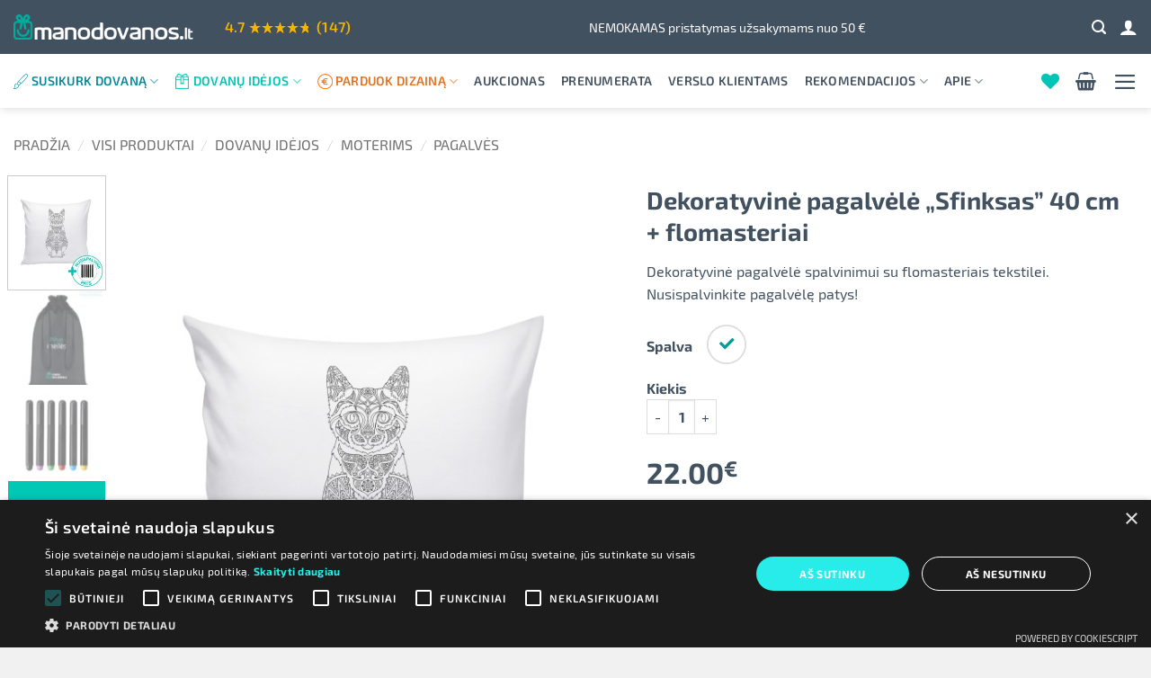

--- FILE ---
content_type: text/html; charset=UTF-8
request_url: https://manodovanos.lt/produktas/dekoratyvine-pagalvele-sfinksas-40-cm-flomasteriai/
body_size: 42031
content:
<!DOCTYPE html><html lang="lt-LT" prefix="og: https://ogp.me/ns#" class="loading-site no-js"><head><meta charset="UTF-8" /><meta name="viewport" content="width=device-width, initial-scale=1.0, maximum-scale=1.0, user-scalable=no" /><link rel="profile" href="http://gmpg.org/xfn/11" /><link rel="pingback" href="https://manodovanos.lt/xmlrpc.php" /><meta name="verify-paysera" content="4890f3cf2f865306261307fcd3f00f36"> <script>document.documentElement.className = document.documentElement.className + ' yes-js js_active js'</script> <script>(function(html){html.className = html.className.replace(/\bno-js\b/,'js')})(document.documentElement);</script> <script data-no-defer="1" data-ezscrex="false" data-cfasync="false" data-pagespeed-no-defer data-cookieconsent="ignore">var ctPublicFunctions = {"_ajax_nonce":"e191b111bf","_rest_nonce":"35cb59a8ad","_ajax_url":"\/wp-admin\/admin-ajax.php","_rest_url":"https:\/\/manodovanos.lt\/wp-json\/","data__cookies_type":"none","data__ajax_type":"admin_ajax","data__bot_detector_enabled":"1","data__frontend_data_log_enabled":1,"cookiePrefix":"","wprocket_detected":false,"host_url":"manodovanos.lt","text__ee_click_to_select":"Click to select the whole data","text__ee_original_email":"The complete one is","text__ee_got_it":"Got it","text__ee_blocked":"Blocked","text__ee_cannot_connect":"Cannot connect","text__ee_cannot_decode":"Can not decode email. Unknown reason","text__ee_email_decoder":"CleanTalk email decoder","text__ee_wait_for_decoding":"The magic is on the way!","text__ee_decoding_process":"Please wait a few seconds while we decode the contact data."}</script> <script data-no-defer="1" data-ezscrex="false" data-cfasync="false" data-pagespeed-no-defer data-cookieconsent="ignore">var ctPublic = {"_ajax_nonce":"e191b111bf","settings__forms__check_internal":"0","settings__forms__check_external":"0","settings__forms__force_protection":0,"settings__forms__search_test":"1","settings__forms__wc_add_to_cart":"0","settings__data__bot_detector_enabled":"1","settings__sfw__anti_crawler":0,"blog_home":"https:\/\/manodovanos.lt\/","pixel__setting":"0","pixel__enabled":false,"pixel__url":null,"data__email_check_before_post":"1","data__email_check_exist_post":0,"data__cookies_type":"none","data__key_is_ok":true,"data__visible_fields_required":true,"wl_brandname":"Anti-Spam by CleanTalk","wl_brandname_short":"CleanTalk","ct_checkjs_key":"5dc9672fa7fb1def9732d9e0001b9438a8f9a24a7cf2365df88a46bcbb0aa933","emailEncoderPassKey":"84c4a9802b7ad376ff780d4ead168c91","bot_detector_forms_excluded":"W10=","advancedCacheExists":false,"varnishCacheExists":false,"wc_ajax_add_to_cart":false}</script>  <script data-cfasync="false" data-pagespeed-no-defer>var gtm4wp_datalayer_name = "dataLayer";
	var dataLayer = dataLayer || [];
	const gtm4wp_use_sku_instead = 0;
	const gtm4wp_currency = 'EUR';
	const gtm4wp_product_per_impression = 10;
	const gtm4wp_clear_ecommerce = false;
	const gtm4wp_datalayer_max_timeout = 2000;</script> <meta name="viewport" content="width=device-width, initial-scale=1" /><title>Dekoratyvinė Pagalvėle &quot;Sfinksas&quot; 40 cm - 100% Jaukumas Jūsų Namams</title><meta name="description" content="Dekoratyvinė pagalvėlė spalvinimui su spauda &quot;Sfinksas&quot; ir flomasteriai. Originali dovana ir jauki interjero detalė kiekvieno namams."/><meta name="robots" content="follow, index, max-snippet:-1, max-video-preview:-1, max-image-preview:large"/><link rel="canonical" href="https://manodovanos.lt/produktas/dekoratyvine-pagalvele-sfinksas-40-cm-flomasteriai/" /><meta property="og:locale" content="lt_LT" /><meta property="og:type" content="product" /><meta property="og:title" content="Dekoratyvinė Pagalvėle &quot;Sfinksas&quot; 40 cm - 100% Jaukumas Jūsų Namams" /><meta property="og:description" content="Dekoratyvinė pagalvėlė spalvinimui su spauda &quot;Sfinksas&quot; ir flomasteriai. Originali dovana ir jauki interjero detalė kiekvieno namams." /><meta property="og:url" content="https://manodovanos.lt/produktas/dekoratyvine-pagalvele-sfinksas-40-cm-flomasteriai/" /><meta property="og:site_name" content="Manodovanos.lt" /><meta property="og:updated_time" content="2023-10-23T16:53:47+03:00" /><meta property="og:image" content="https://manodovanos.lt/wp-content/uploads/2021/02/balta-pagalvele-su-spauda-nusispalvink-pats-sfinksas.jpg" /><meta property="og:image:secure_url" content="https://manodovanos.lt/wp-content/uploads/2021/02/balta-pagalvele-su-spauda-nusispalvink-pats-sfinksas.jpg" /><meta property="og:image:width" content="600" /><meta property="og:image:height" content="720" /><meta property="og:image:alt" content="Balta dekoratyvinė pagalvėlė spalvinimui Sfinksas" /><meta property="og:image:type" content="image/jpeg" /><meta property="product:availability" content="instock" /><meta name="twitter:card" content="summary_large_image" /><meta name="twitter:title" content="Dekoratyvinė Pagalvėle &quot;Sfinksas&quot; 40 cm - 100% Jaukumas Jūsų Namams" /><meta name="twitter:description" content="Dekoratyvinė pagalvėlė spalvinimui su spauda &quot;Sfinksas&quot; ir flomasteriai. Originali dovana ir jauki interjero detalė kiekvieno namams." /><meta name="twitter:image" content="https://manodovanos.lt/wp-content/uploads/2021/02/balta-pagalvele-su-spauda-nusispalvink-pats-sfinksas.jpg" /><meta name="twitter:label1" content="Price" /><meta name="twitter:data1" content="22.00&euro;" /><meta name="twitter:label2" content="Availability" /><meta name="twitter:data2" content="In stock" /> <script type="application/ld+json" class="rank-math-schema-pro">{"@context":"https://schema.org","@graph":[{"@type":"Place","@id":"https://manodovanos.lt/#place","geo":{"@type":"GeoCoordinates","latitude":"54.70168","longitude":"25.308064"},"hasMap":"https://www.google.com/maps/search/?api=1&amp;query=54.70168,25.308064","address":{"@type":"PostalAddress","streetAddress":"Vilei\u0161io g. 17A","addressRegion":"Vilnius","postalCode":"10306","addressCountry":"LT"}},{"@type":["Organization"],"@id":"https://manodovanos.lt/#organization","name":"Manodovanos.lt","url":"https://manodovanos.lt","sameAs":["https://www.facebook.com/manodovanos.lt/"],"email":"info@manodovanos.lt","address":{"@type":"PostalAddress","streetAddress":"Vilei\u0161io g. 17A","addressRegion":"Vilnius","postalCode":"10306","addressCountry":"LT"},"logo":{"@type":"ImageObject","@id":"https://manodovanos.lt/#logo","url":"https://manodovanos.lt/wp-content/uploads/2020/10/manodovanos-logo-tamsus.png","contentUrl":"https://manodovanos.lt/wp-content/uploads/2020/10/manodovanos-logo-tamsus.png","caption":"Manodovanos.lt","inLanguage":"lt-LT","width":"301","height":"62"},"priceRange":"$","contactPoint":[{"@type":"ContactPoint","telephone":"+37061849929","contactType":"customer support"}],"openingHours":["Monday,Tuesday,Wednesday,Thursday,Friday 8:30-17:00"],"legalName":"UAB \u201e7 natos\u201d","location":{"@id":"https://manodovanos.lt/#place"}},{"@type":"WebSite","@id":"https://manodovanos.lt/#website","url":"https://manodovanos.lt","name":"Manodovanos.lt","publisher":{"@id":"https://manodovanos.lt/#organization"},"inLanguage":"lt-LT"},{"@type":"ImageObject","@id":"https://manodovanos.lt/wp-content/uploads/2021/02/balta-pagalvele-su-spauda-nusispalvink-pats-sfinksas.jpg","url":"https://manodovanos.lt/wp-content/uploads/2021/02/balta-pagalvele-su-spauda-nusispalvink-pats-sfinksas.jpg","width":"600","height":"720","caption":"Balta dekoratyvin\u0117 pagalv\u0117l\u0117 spalvinimui Sfinksas","inLanguage":"lt-LT"},{"@type":"WebPage","@id":"https://manodovanos.lt/produktas/dekoratyvine-pagalvele-sfinksas-40-cm-flomasteriai/#webpage","url":"https://manodovanos.lt/produktas/dekoratyvine-pagalvele-sfinksas-40-cm-flomasteriai/","name":"Dekoratyvin\u0117 Pagalv\u0117le &quot;Sfinksas&quot; 40 cm - 100% Jaukumas J\u016bs\u0173 Namams","datePublished":"2021-02-15T11:49:49+02:00","dateModified":"2023-10-23T16:53:47+03:00","isPartOf":{"@id":"https://manodovanos.lt/#website"},"primaryImageOfPage":{"@id":"https://manodovanos.lt/wp-content/uploads/2021/02/balta-pagalvele-su-spauda-nusispalvink-pats-sfinksas.jpg"},"inLanguage":"lt-LT"},{"@type":"ProductGroup","name":"Dekoratyvin\u0117 Pagalv\u0117le \"Sfinksas\" 40 cm - 100% Jaukumas J\u016bs\u0173 Namams","description":"Dekoratyvin\u0117 pagalv\u0117l\u0117 spalvinimui su spauda \"Sfinksas\" ir flomasteriai. Originali dovana ir jauki interjero detal\u0117 kiekvieno namams.","category":"Dovan\u0173 id\u0117jos &gt; Nusispalvink pats","mainEntityOfPage":{"@id":"https://manodovanos.lt/produktas/dekoratyvine-pagalvele-sfinksas-40-cm-flomasteriai/#webpage"},"weight":{"@type":"QuantitativeValue","unitCode":"KGM","value":"0.500"},"height":{"@type":"QuantitativeValue","unitCode":"CMT","value":"12"},"width":{"@type":"QuantitativeValue","unitCode":"CMT","value":"40"},"depth":{"@type":"QuantitativeValue","unitCode":"CMT","value":"40"},"image":{"@id":"https://manodovanos.lt/wp-content/uploads/2021/02/balta-pagalvele-su-spauda-nusispalvink-pats-sfinksas.jpg"},"additionalProperty":[{"@type":"PropertyValue","name":"pa_spaudos-aukstis","value":"35.00 cm"},{"@type":"PropertyValue","name":"pa_spaudos-plotis","value":"35.00 cm"},{"@type":"PropertyValue","name":"pa_produktas","value":"Universalios"}],"url":"https://manodovanos.lt/produktas/dekoratyvine-pagalvele-sfinksas-40-cm-flomasteriai/","productGroupID":"38689","hasVariant":[{"@type":"Product","sku":"pagalve-nusispalvink-pats-balta/sfinksas","name":"Dekoratyvin\u0117 pagalv\u0117l\u0117 \"Sfinksas\" 40 cm + flomasteriai - Balta","description":"Dekoratyvin\u0117 pagalv\u0117l\u0117 spalvinimui su flomasteriais tekstilei. Nusispalvinkite pagalv\u0117l\u0119 patys!","image":"https://manodovanos.lt/wp-content/uploads/2021/02/balta-pagalvele-su-spauda-nusispalvink-pats-sfinksas.jpg","offers":{"@type":"Offer","description":"Dekoratyvin\u0117 pagalv\u0117l\u0117 spalvinimui su flomasteriais tekstilei. Nusispalvinkite pagalv\u0117l\u0119 patys!","price":"22","priceCurrency":"EUR","availability":"http://schema.org/InStock","itemCondition":"NewCondition","priceValidUntil":"2027-12-31","url":"https://manodovanos.lt/produktas/dekoratyvine-pagalvele-sfinksas-40-cm-flomasteriai/?attribute_pa_spalva=balta"}}],"@id":"https://manodovanos.lt/produktas/dekoratyvine-pagalvele-sfinksas-40-cm-flomasteriai/#richSnippet"}]}</script>  <script type='application/javascript'  id='pys-version-script'>console.log('PixelYourSite Free version 11.1.5.2');</script> <link rel='dns-prefetch' href='//static.klaviyo.com' /><link rel='dns-prefetch' href='//fd.cleantalk.org' /><link rel='dns-prefetch' href='//cdn.jsdelivr.net' /><link rel='dns-prefetch' href='//www.google.com' /><link rel='prefetch' href='https://manodovanos.lt/wp-content/themes/flatsome/assets/js/flatsome.js?ver=e2eddd6c228105dac048' /><link rel='prefetch' href='https://manodovanos.lt/wp-content/themes/flatsome/assets/js/chunk.slider.js?ver=3.20.3' /><link rel='prefetch' href='https://manodovanos.lt/wp-content/themes/flatsome/assets/js/chunk.popups.js?ver=3.20.3' /><link rel='prefetch' href='https://manodovanos.lt/wp-content/themes/flatsome/assets/js/chunk.tooltips.js?ver=3.20.3' /><link rel='prefetch' href='https://manodovanos.lt/wp-content/themes/flatsome/assets/js/woocommerce.js?ver=1c9be63d628ff7c3ff4c' /><link rel="alternate" type="application/rss+xml" title="Manodovanos.lt &raquo; Įrašų RSS srautas" href="https://manodovanos.lt/feed/" /><link rel="alternate" type="application/rss+xml" title="Manodovanos.lt &raquo; Komentarų RSS srautas" href="https://manodovanos.lt/comments/feed/" /><link rel="alternate" type="application/rss+xml" title="Manodovanos.lt &raquo; Įrašo „Dekoratyvinė pagalvėlė &#8222;Sfinksas&#8221; 40 cm + flomasteriai“ komentarų RSS srautas" href="https://manodovanos.lt/produktas/dekoratyvine-pagalvele-sfinksas-40-cm-flomasteriai/feed/" /><link rel="alternate" title="oEmbed (JSON)" type="application/json+oembed" href="https://manodovanos.lt/wp-json/oembed/1.0/embed?url=https%3A%2F%2Fmanodovanos.lt%2Fproduktas%2Fdekoratyvine-pagalvele-sfinksas-40-cm-flomasteriai%2F" /><link rel="alternate" title="oEmbed (XML)" type="text/xml+oembed" href="https://manodovanos.lt/wp-json/oembed/1.0/embed?url=https%3A%2F%2Fmanodovanos.lt%2Fproduktas%2Fdekoratyvine-pagalvele-sfinksas-40-cm-flomasteriai%2F&#038;format=xml" /><style id='wp-img-auto-sizes-contain-inline-css' type='text/css'>img:is([sizes=auto i],[sizes^="auto," i]){contain-intrinsic-size:3000px 1500px}
/*# sourceURL=wp-img-auto-sizes-contain-inline-css */</style><link rel='stylesheet' id='cleantalk-public-css-css' href='https://manodovanos.lt/wp-content/plugins/cleantalk-spam-protect/css/cleantalk-public.min.css?ver=6.70.1_1766191345' type='text/css' media='all' /><link rel='stylesheet' id='cleantalk-email-decoder-css-css' href='https://manodovanos.lt/wp-content/plugins/cleantalk-spam-protect/css/cleantalk-email-decoder.min.css?ver=6.70.1_1766191345' type='text/css' media='all' /><link rel='stylesheet' id='dk7_designers-css' href='https://manodovanos.lt/wp-content/plugins/dk7-designers/public/css/dk7_designers-public.css?ver=1.05.23.1' type='text/css' media='all' /><link rel='stylesheet' id='fpd-js-css' href='https://manodovanos.lt/wp-content/plugins/fancy-product-designer/assets/css/FancyProductDesigner-all.min.css?ver=6.3.5' type='text/css' media='all' /><link rel='stylesheet' id='fpd-single-product-css' href='https://manodovanos.lt/wp-content/plugins/fancy-product-designer/assets/css/fancy-product.css?ver=6.5.0' type='text/css' media='all' /><link rel='stylesheet' id='mailerlite_forms.css-css' href='https://manodovanos.lt/wp-content/plugins/official-mailerlite-sign-up-forms/assets/css/mailerlite_forms.css?ver=1.7.18' type='text/css' media='all' /><link rel='stylesheet' id='flatsome-style-css' href='https://manodovanos.lt/wp-content/themes/manodovanos/style.css?ver=3.0612.10' type='text/css' media='all' /><link rel='stylesheet' id='flatsome-main-css' href='https://manodovanos.lt/wp-content/themes/flatsome/assets/css/flatsome.css?ver=3.20.3' type='text/css' media='all' /><style id='flatsome-main-inline-css' type='text/css'>@font-face {
				font-family: "fl-icons";
				font-display: block;
				src: url(https://manodovanos.lt/wp-content/themes/flatsome/assets/css/icons/fl-icons.eot?v=3.20.3);
				src:
					url(https://manodovanos.lt/wp-content/themes/flatsome/assets/css/icons/fl-icons.eot#iefix?v=3.20.3) format("embedded-opentype"),
					url(https://manodovanos.lt/wp-content/themes/flatsome/assets/css/icons/fl-icons.woff2?v=3.20.3) format("woff2"),
					url(https://manodovanos.lt/wp-content/themes/flatsome/assets/css/icons/fl-icons.ttf?v=3.20.3) format("truetype"),
					url(https://manodovanos.lt/wp-content/themes/flatsome/assets/css/icons/fl-icons.woff?v=3.20.3) format("woff"),
					url(https://manodovanos.lt/wp-content/themes/flatsome/assets/css/icons/fl-icons.svg?v=3.20.3#fl-icons) format("svg");
			}
/*# sourceURL=flatsome-main-inline-css */</style><link rel='stylesheet' id='manodovanos-css' href='https://manodovanos.lt/wp-content/themes/manodovanos/css/app.min.css?ver=3.0612.10' type='text/css' media='all' /><link rel='stylesheet' id='woo-product-auction-dk-css' href='https://manodovanos.lt/wp-content/plugins/woo-product-auction-dk/public/css/wpad.min.css?ver=1.1.4' type='text/css' media='all' /><style id='woo-product-auction-dk-inline-css' type='text/css'>:root{--wpad-main:#e37222;--wpad-second:#00c4b5;--wpad-blue:#07889B;}
/*# sourceURL=woo-product-auction-dk-inline-css */</style><link rel='stylesheet' id='woo-shipping-dpd-baltic-css' href='https://manodovanos.lt/wp-content/plugins/woo-shipping-dpd-baltic/public/css/dpd-public.css?ver=1.2.89' type='text/css' media='all' /><link rel='stylesheet' id='select2css-css' href='//cdn.jsdelivr.net/npm/select2@4.1.0-rc.0/dist/css/select2.min.css?ver=1.0' type='text/css' media='all' /><link rel='stylesheet' id='photoswipe-css' href='https://manodovanos.lt/wp-content/plugins/woocommerce/assets/css/photoswipe/photoswipe.min.css?ver=10.4.3' type='text/css' media='all' /><link rel='stylesheet' id='photoswipe-default-skin-css' href='https://manodovanos.lt/wp-content/plugins/woocommerce/assets/css/photoswipe/default-skin/default-skin.min.css?ver=10.4.3' type='text/css' media='all' /><style id='woocommerce-inline-inline-css' type='text/css'>.woocommerce form .form-row .required { visibility: visible; }
/*# sourceURL=woocommerce-inline-inline-css */</style><link rel='stylesheet' id='gateway-css' href='https://manodovanos.lt/wp-content/plugins/woocommerce-paypal-payments/modules/ppcp-button/assets/css/gateway.css?ver=3.3.2' type='text/css' media='all' /><link rel='stylesheet' id='flatsome-fancy-product-designer-css' href='https://manodovanos.lt/wp-content/themes/flatsome/inc/integrations/wc-product-designer/product-designer.css?ver=3.20.3' type='text/css' media='all' /><link rel='stylesheet' id='flatsome-woocommerce-wishlist-css' href='https://manodovanos.lt/wp-content/themes/flatsome/inc/integrations/wc-yith-wishlist/wishlist.css?ver=3.20.3' type='text/css' media='all' /><link rel='stylesheet' id='flatsome-shop-css' href='https://manodovanos.lt/wp-content/themes/flatsome/assets/css/flatsome-shop.css?ver=3.20.3' type='text/css' media='all' /> <script type="text/javascript" src="https://manodovanos.lt/wp-content/plugins/cleantalk-spam-protect/js/apbct-public-bundle.min.js?ver=6.70.1_1766191345" id="apbct-public-bundle.min-js-js"></script> <script type="text/javascript" src="https://fd.cleantalk.org/ct-bot-detector-wrapper.js?ver=6.70.1" id="ct_bot_detector-js" defer="defer" data-wp-strategy="defer"></script> <script type="text/javascript" id="jquery-core-js-extra">/*  */
var pysFacebookRest = {"restApiUrl":"https://manodovanos.lt/wp-json/pys-facebook/v1/event","debug":""};
//# sourceURL=jquery-core-js-extra
/*  */</script> <script type="text/javascript" src="https://manodovanos.lt/wp-includes/js/jquery/jquery.min.js?ver=3.7.1" id="jquery-core-js"></script> <script type="text/javascript" id="woo-shipping-dpd-baltic-js-extra">/*  */
var dpd = {"fe_ajax_nonce":"3e5acf5224","ajax_url":"/wp-admin/admin-ajax.php"};
//# sourceURL=woo-shipping-dpd-baltic-js-extra
/*  */</script> <script type="text/javascript" src="https://manodovanos.lt/wp-content/plugins/woo-shipping-dpd-baltic/public/js/dpd-public.js?ver=1.2.89" id="woo-shipping-dpd-baltic-js"></script> <script type="text/javascript" src="https://manodovanos.lt/wp-content/plugins/woocommerce/assets/js/photoswipe/photoswipe.min.js?ver=4.1.1-wc.10.4.3" id="wc-photoswipe-js" defer="defer" data-wp-strategy="defer"></script> <script type="text/javascript" src="https://manodovanos.lt/wp-content/plugins/woocommerce/assets/js/photoswipe/photoswipe-ui-default.min.js?ver=4.1.1-wc.10.4.3" id="wc-photoswipe-ui-default-js" defer="defer" data-wp-strategy="defer"></script> <script type="text/javascript" id="wc-single-product-js-extra">/*  */
var wc_single_product_params = {"i18n_required_rating_text":"Pasirinkite \u012fvertinim\u0105","i18n_rating_options":["1 i\u0161 5 \u017evaig\u017edu\u010di\u0173","2 i\u0161 5 \u017evaig\u017edu\u010di\u0173","3 i\u0161 5 \u017evaig\u017edu\u010di\u0173","4 i\u0161 5 \u017evaig\u017edu\u010di\u0173","5 i\u0161 5 \u017evaig\u017edu\u010di\u0173"],"i18n_product_gallery_trigger_text":"View full-screen image gallery","review_rating_required":"no","flexslider":{"rtl":false,"animation":"slide","smoothHeight":true,"directionNav":false,"controlNav":"thumbnails","slideshow":false,"animationSpeed":500,"animationLoop":false,"allowOneSlide":false},"zoom_enabled":"","zoom_options":[],"photoswipe_enabled":"1","photoswipe_options":{"shareEl":false,"closeOnScroll":false,"history":false,"hideAnimationDuration":0,"showAnimationDuration":0},"flexslider_enabled":""};
//# sourceURL=wc-single-product-js-extra
/*  */</script> <script type="text/javascript" src="https://manodovanos.lt/wp-content/plugins/woocommerce/assets/js/frontend/single-product.min.js?ver=10.4.3" id="wc-single-product-js" defer="defer" data-wp-strategy="defer"></script> <script type="text/javascript" src="https://manodovanos.lt/wp-content/plugins/woocommerce/assets/js/jquery-blockui/jquery.blockUI.min.js?ver=2.7.0-wc.10.4.3" id="wc-jquery-blockui-js" data-wp-strategy="defer"></script> <script type="text/javascript" src="https://manodovanos.lt/wp-content/plugins/woocommerce/assets/js/js-cookie/js.cookie.min.js?ver=2.1.4-wc.10.4.3" id="wc-js-cookie-js" data-wp-strategy="defer"></script> <script type="text/javascript" src="https://manodovanos.lt/wp-content/plugins/pixelyoursite/dist/scripts/jquery.bind-first-0.2.3.min.js?ver=0.2.3" id="jquery-bind-first-js"></script> <script type="text/javascript" src="https://manodovanos.lt/wp-content/plugins/pixelyoursite/dist/scripts/js.cookie-2.1.3.min.js?ver=2.1.3" id="js-cookie-pys-js"></script> <script type="text/javascript" src="https://manodovanos.lt/wp-content/plugins/pixelyoursite/dist/scripts/tld.min.js?ver=2.3.1" id="js-tld-js"></script> <script type="text/javascript" id="pys-js-extra">/*  */
var pysOptions = {"staticEvents":{"facebook":{"woo_view_content":[{"delay":0,"type":"static","name":"ViewContent","pixelIds":["639579539851063"],"eventID":"e40ce4f8-5a65-4429-bb05-3c75df44df21","params":{"content_ids":["38689"],"content_type":"product_group","content_name":"Dekoratyvin\u0117 pagalv\u0117l\u0117 \"Sfinksas\" 40 cm + flomasteriai","category_name":"Nusispalvink pats, Pagalv\u0117s","value":"22","currency":"EUR","contents":[{"id":"38689","quantity":1}],"product_price":"22","page_title":"Dekoratyvin\u0117 pagalv\u0117l\u0117 \"Sfinksas\" 40 cm + flomasteriai","post_type":"product","post_id":38689,"plugin":"PixelYourSite","user_role":"guest","event_url":"manodovanos.lt/produktas/dekoratyvine-pagalvele-sfinksas-40-cm-flomasteriai/"},"e_id":"woo_view_content","ids":[],"hasTimeWindow":false,"timeWindow":0,"woo_order":"","edd_order":""}],"init_event":[{"delay":0,"type":"static","ajaxFire":false,"name":"PageView","pixelIds":["639579539851063"],"eventID":"4ea09f13-c414-4113-863c-9311d7ef2f62","params":{"page_title":"Dekoratyvin\u0117 pagalv\u0117l\u0117 \"Sfinksas\" 40 cm + flomasteriai","post_type":"product","post_id":38689,"plugin":"PixelYourSite","user_role":"guest","event_url":"manodovanos.lt/produktas/dekoratyvine-pagalvele-sfinksas-40-cm-flomasteriai/"},"e_id":"init_event","ids":[],"hasTimeWindow":false,"timeWindow":0,"woo_order":"","edd_order":""}]}},"dynamicEvents":[],"triggerEvents":[],"triggerEventTypes":[],"facebook":{"pixelIds":["639579539851063"],"advancedMatching":[],"advancedMatchingEnabled":true,"removeMetadata":false,"wooVariableAsSimple":false,"serverApiEnabled":true,"wooCRSendFromServer":false,"send_external_id":null,"enabled_medical":false,"do_not_track_medical_param":["event_url","post_title","page_title","landing_page","content_name","categories","category_name","tags"],"meta_ldu":false},"debug":"","siteUrl":"https://manodovanos.lt","ajaxUrl":"https://manodovanos.lt/wp-admin/admin-ajax.php","ajax_event":"c09db7995a","enable_remove_download_url_param":"1","cookie_duration":"7","last_visit_duration":"60","enable_success_send_form":"","ajaxForServerEvent":"1","ajaxForServerStaticEvent":"1","useSendBeacon":"1","send_external_id":"1","external_id_expire":"180","track_cookie_for_subdomains":"1","google_consent_mode":"1","gdpr":{"ajax_enabled":false,"all_disabled_by_api":false,"facebook_disabled_by_api":false,"analytics_disabled_by_api":false,"google_ads_disabled_by_api":false,"pinterest_disabled_by_api":false,"bing_disabled_by_api":false,"reddit_disabled_by_api":false,"externalID_disabled_by_api":false,"facebook_prior_consent_enabled":true,"analytics_prior_consent_enabled":true,"google_ads_prior_consent_enabled":null,"pinterest_prior_consent_enabled":true,"bing_prior_consent_enabled":true,"cookiebot_integration_enabled":false,"cookiebot_facebook_consent_category":"marketing","cookiebot_analytics_consent_category":"statistics","cookiebot_tiktok_consent_category":"marketing","cookiebot_google_ads_consent_category":"marketing","cookiebot_pinterest_consent_category":"marketing","cookiebot_bing_consent_category":"marketing","consent_magic_integration_enabled":false,"real_cookie_banner_integration_enabled":false,"cookie_notice_integration_enabled":false,"cookie_law_info_integration_enabled":false,"analytics_storage":{"enabled":true,"value":"granted","filter":false},"ad_storage":{"enabled":true,"value":"granted","filter":false},"ad_user_data":{"enabled":true,"value":"granted","filter":false},"ad_personalization":{"enabled":true,"value":"granted","filter":false}},"cookie":{"disabled_all_cookie":false,"disabled_start_session_cookie":false,"disabled_advanced_form_data_cookie":false,"disabled_landing_page_cookie":false,"disabled_first_visit_cookie":false,"disabled_trafficsource_cookie":false,"disabled_utmTerms_cookie":false,"disabled_utmId_cookie":false},"tracking_analytics":{"TrafficSource":"direct","TrafficLanding":"undefined","TrafficUtms":[],"TrafficUtmsId":[]},"GATags":{"ga_datalayer_type":"default","ga_datalayer_name":"dataLayerPYS"},"woo":{"enabled":true,"enabled_save_data_to_orders":true,"addToCartOnButtonEnabled":true,"addToCartOnButtonValueEnabled":true,"addToCartOnButtonValueOption":"price","singleProductId":38689,"removeFromCartSelector":"form.woocommerce-cart-form .remove","addToCartCatchMethod":"add_cart_hook","is_order_received_page":false,"containOrderId":false},"edd":{"enabled":false},"cache_bypass":"1768556068"};
//# sourceURL=pys-js-extra
/*  */</script> <script type="text/javascript" src="https://manodovanos.lt/wp-content/plugins/pixelyoursite/dist/scripts/public.js?ver=11.1.5.2" id="pys-js"></script> <script type="text/javascript" id="wc-settings-dep-in-header-js-after">/*  */
console.warn( "Scripts that have a dependency on [wc-settings, wc-blocks-checkout] must be loaded in the footer, klaviyo-klaviyo-checkout-block-editor-script was registered to load in the header, but has been switched to load in the footer instead. See https://github.com/woocommerce/woocommerce-gutenberg-products-block/pull/5059" );
console.warn( "Scripts that have a dependency on [wc-settings, wc-blocks-checkout] must be loaded in the footer, klaviyo-klaviyo-checkout-block-view-script was registered to load in the header, but has been switched to load in the footer instead. See https://github.com/woocommerce/woocommerce-gutenberg-products-block/pull/5059" );
//# sourceURL=wc-settings-dep-in-header-js-after
/*  */</script> <link rel="EditURI" type="application/rsd+xml" title="RSD" href="https://manodovanos.lt/xmlrpc.php?rsd" /><link rel='shortlink' href='https://manodovanos.lt/?p=38689' /><style>/* DK Free Shipping shortcode */
                .dk-free-shipping {
                    text-align: center;
                    color: var(--dark);
                }
                .dk-free-shipping span {
                    font-weight: normal;
                    color: var(--dark);
                }
                .dk-free-shipping__bar {
                    display: block;
                    position: relative;
                    background: #fff;
                    overflow: hidden;
                    border-radius: 30px;
                    padding: 0;
                    margin: 15px 0 25px;
                    height: 50px;
                    max-width: 100vw;
                    text-align: center;
                    color: var(--dark);
                    border: 2px solid var(--dark);
                    box-shadow: inset 0 -1px 1px rgb(255 255 255 / 30%);
                    font-size: 1.25em;
                }
                .dk-free-shipping__bar.side-cart {
                    height: 45px;
                    margin-bottom: 0.5em;
                }
                .dk-free-shipping__bar-text {
                    position: absolute;
                    z-index: 1;
                    width: 100%;
                    margin-left: auto;
                    margin-right: auto;
                    left: 0;
                    right: 0;
                    text-align: center;
                    line-height: 1;
                    top: 50%;
                    -ms-transform: translateY(-50%);
                    transform: translateY(-50%);
                }
                .dk-free-shipping__bar.side-cart .dk-free-shipping__bar-text {
                    font-size: 0.65em;
                    padding-top: 5px;
                    padding-bottom: 5px;
                }
                .dk-free-shipping__bar-text span {
                    font-weight: normal;
                }
                .dk-free-shipping__bar-progress {
                    position: absolute;
                    left: 0;
                    z-index: 0;
                    background-color: var(--theme-first);
                    height: 100%;
                    border-radius: 30px;
                    border-right: 1px solid var(--theme-first);
                    overflow: hidden;
                }
                .dk-free-shipping.type-timer {
                    font-size: 20px;
                    line-height: 24px;
                }
                .dk-free-shipping.type-timer .dk-free-shipping-ends {
                    margin: 1em 0;
                    font-size: 0.75em;
                    line-height: 1.2em;
                    font-weight: 500;
                }
                .dk-free-shipping.type-timer .dk-free-shipping-ends > span {
                    color: var(--theme-second);
                }
                .dk-free-shipping.type-timer.side-cart {
                    margin: 3em 0 2em;
                    font-size: 18px;
                    line-height: 21px;
                }
                .dk-free-shipping.type-timer.side-cart .dk-free-shipping-ends {
                    margin: 1em 0 1em;
                    font-size: 1em;
                }
                .dk-free-shipping.cart-page {
                    margin: 1.5em 0;
                }
                .dk-free-shipping.cart-page strong {
                    font-weight: normal;
                }
                /* DK Delivery times  */
                .dk-delivery-times {
                    clear:both;
                    margin-bottom: 1em;
                }
                .dk-delivery-times label {
                    display: flex;
                    flex-direction: row;
                    align-content: center;
                    align-items: center;
                    font-size: 1em;
                    margin-bottom: 1em;
                }
                .dk-delivery-times label img {
                    max-width: 50px;
                    margin-right: 10px;
                }
                .dk-delivery-times label p {
                    margin: 0;
                    line-height: 1.3em;
                }
                .dk-delivery-times label p small {
                    font-weight: normal;
                    display: block;
                }
                ul.dk-delivery-types {
                    list-style: none;
                    margin: 0;
                    padding: 0;
                }
                ul.dk-delivery-types li {
                    padding: 0;
                    margin: 0 0 0 1em;
                    line-height: 1;
                    transition: visibility 0s, opacity 0.5s linear;
                    display: -webkit-box;
                    display: -moz-box;
                    display: -ms-flexbox;
                    display: -webkit-flex;
                    display: flex;
                }
                ul.dk-delivery-types li:nth-child(n+3) {
                    visibility: hidden;
                    opacity: 0;
                    height: 0;
                    margin: 0;
                }
                ul.dk-delivery-types.showAll li:nth-child(n+3) {
                    visibility: visible;
                    opacity: 1;
                    height: auto;
                    margin: 0 0 0 1em;
                }
                ul.dk-delivery-types img {
                    max-height: 25px;
                    max-width: 25px;
                    margin-right: 15px;
                    -webkit-flex: 10%;
                    -ms-flex: 10%;
                    flex: 10%;
                }
                ul.dk-delivery-types .delivery_type_text {
                    font-size: 0.85em;
                }
                ul.dk-delivery-types .delivery_type_title {
                    margin-bottom: 0.2em;
                }
                ul.dk-delivery-types .delivery_type_date {
                    margin-bottom: 1em;
                    /*font-weight: bold;*/
                }
                ul.dk-delivery-types .delivery_type_date * {
                    font-weight: normal;
                }
                .dk-delivery-types__reveal {
                    text-align: center;
                    margin: 0 auto 1em auto;
                    display: block;
                    cursor: pointer;
                    font-weight: normal;
                    text-decoration: underline;
                }
                .dk-delivery-types__reveal:hover {
                    color: var(--theme-second);
                }</style><style>/* reviews page */
            .dk-grw-reviews-header {
                text-align: center;
                font-size: 18px;
                margin-bottom: 20px;
            }
            .dk-grw-reviews-header h2 {
                font-size: 1.2em;
            }
            .dk-grw-reviews-header-rating {
                color: #f8b805;
                font-size: 1.7em;
            }
            .dk-grw-reviews-header-stars {
                background-image: url([data-uri]);
                background-size: 25px 22px;
                height: 22px;
                top: 1px;
                width: 123px;
                display: inline-block;
            }
            .dk-grw-reviews-header-stars span {
                background-image: url([data-uri]);
                background-size: 25px 22px;
                height: 22px;
                top: 1px;
                display: block;
            }
            .dk-grw-reviews-header-count {
                color: #70757a;
                display: block;
                font-size: 0.9em;
            }
            .dk-grw-reviews {
                font-size: 14px;
            }
            .dk-grw-review-wrapper {
                padding: 0 15px 15px 15px;
                border-bottom: 1px solid #f0f0f0;
                margin-bottom: 20px;
                min-height: 95px;
            }
            .dk-grw-review-wrapper .icon-box-img {
                display: flex;
                flex-direction: row;
                align-items: flex-start;
                justify-content: flex-start;
            }
            .dk-grw-review-wrapper:last-child {
                border-bottom: none;
            }
            .dk-grw-review-image {
                display: inline;
                float: left;
                margin-right: 10px;
            }
            .dk-grw-review-image img {
                max-width: 75px;
            }
            .dk-grw-review {
                padding-left: 90px;
                position: relative;
            }
            .dk-grw-review-name {
                font-weight: bold;
                font-size: 1.1em;
            }
            .dk-grw-review-stars {
                background-image: url([data-uri]);
                background-size: 14px 13px;
                height: 13px;
                top: 1px;
                width: 70px;
                display: inline-block;
            }
            .dk-grw-review-stars span {
                background-image: url([data-uri]);
                display: block;
                height: 13px;
            }
            .dk-grw-review-stars-width-ONE {
                width: 14px;
            }
            .dk-grw-review-stars-width-TWO {
                width: 28px;
            }
            .dk-grw-review-stars-width-THREE {
                width: 42px;
            }
            .dk-grw-review-stars-width-FOUR {
                width: 56px;
            }
            .dk-grw-review-stars-width-FIVE {
                width: 70px;
            }
            .dk-grw-review-comment {
                margin-bottom: 15px;
            }
            .dk-grw-reply {
                margin-left: 90px;
                padding-left: 10px;
                border-left: 2px solid #d0d0d0;
            }
            .dk-grw-reply-date, .dk-grw-review-date {
                color: #70757a;
                font-size: 0.9em;
            }
            @media (max-width: 480px) {
                .dk-grw-review-image img {
                    max-width: 45px;
                }
                .dk-grw-review {
                    padding-left: 55px;
                }
                .dk-grw-reply {
                    margin-left: 55px;
                }
            }
            /* stars shortcode */
            .dk-grw-stars-block {
                font-size: 16px!important;
            }
            .dk-grw-stars-block-count {
                color: #F4B400;
                padding: 0 5px;
            }
            .dk-grw-stars-block-stars {
                background-image: url([data-uri]);
                background-size: 14px 13px;
                height: 13px;
                top: 1px;
                width: 70px;
                display: inline-block;
            }
            .dk-grw-stars-block-stars span {
                background-image: url([data-uri]);
                display: block;
                background-size: 14px 13px;
                height: 13px;
            }
            .dk-grw-stars-block.cart-sidebar {
                font-size: 1.5em!important;
                font-weight: normal;
                display: block;
                margin: 0 auto;
                text-align: center;
            }
            .dk-grw-stars-block.cart-sidebar .dk-grw-reviews-header-count{
                font-size: 0.7em;
            }</style> <script>// jQuery(document).on( 'change', '.wc_payment_methods input[name="payment_method"]', function() {
				// 	jQuery('body').trigger('update_checkout');
				// });</script> 
 <script data-cfasync="false" data-pagespeed-no-defer>var dataLayer_content = {"pagePostType":"product","pagePostType2":"single-product","pagePostAuthor":"Manodovanos.lt","customerTotalOrders":0,"customerTotalOrderValue":0,"customerFirstName":"","customerLastName":"","customerBillingFirstName":"","customerBillingLastName":"","customerBillingCompany":"","customerBillingAddress1":"","customerBillingAddress2":"","customerBillingCity":"","customerBillingState":"","customerBillingPostcode":"","customerBillingCountry":"","customerBillingEmail":"","customerBillingEmailHash":"","customerBillingPhone":"","customerShippingFirstName":"","customerShippingLastName":"","customerShippingCompany":"","customerShippingAddress1":"","customerShippingAddress2":"","customerShippingCity":"","customerShippingState":"","customerShippingPostcode":"","customerShippingCountry":"","cartContent":{"totals":{"applied_coupons":[],"discount_total":0,"subtotal":0,"total":0},"items":[]},"productRatingCounts":[],"productAverageRating":0,"productReviewCount":0,"productType":"variable","productIsVariable":1};
	dataLayer.push( dataLayer_content );</script> <script data-cfasync="false" data-pagespeed-no-defer>console.warn && console.warn("[GTM4WP] Google Tag Manager container code placement set to OFF !!!");
	console.warn && console.warn("[GTM4WP] Data layer codes are active but GTM container must be loaded using custom coding !!!");</script> <meta name="facebook-domain-verification" content="4xubakdf2qup6hlk6vt4173miwczy7" />
<noscript><style>.woocommerce-product-gallery{ opacity: 1 !important; }</style></noscript><link rel="icon" href="https://manodovanos.lt/wp-content/uploads/2017/02/cropped-favicon-32x32.png" sizes="32x32" /><link rel="icon" href="https://manodovanos.lt/wp-content/uploads/2017/02/cropped-favicon-192x192.png" sizes="192x192" /><link rel="apple-touch-icon" href="https://manodovanos.lt/wp-content/uploads/2017/02/cropped-favicon-180x180.png" /><meta name="msapplication-TileImage" content="https://manodovanos.lt/wp-content/uploads/2017/02/cropped-favicon-270x270.png" /><style type="text/css">:root {--fpd-primary-color: #425160;--fpd-secondary-color: #00c4b5;}.fpd-wrapper>fpd-main-wrapper {
    background-color: transparent!important;
}
.fpd-click-disable {
    pointer-events: none !important;
    opacity: .3 !important;
    cursor: not-allowed !important;
    touch-action: none !important;
}
/* modules: hide layers button */
.fpd-nav-item[data-module='manage-layers'] {
    display: none !important;
}

/* locked view opacity */
.fpd-view-stage.fpd-disabled {
    opacity: 1!important;
}

/* main bar */
.fpd-topbar fpd-main-bar {
    justify-content: center;
}
.fpd-topbar fpd-main-bar .fpd-navigation {
    border:none;
}
.fpd-topbar fpd-main-bar .fpd-navigation>div {
    padding: 0.45em 1.9em;
    border-radius: 30px;
}
.fpd-topbar fpd-main-bar .fpd-navigation>div>span {
    line-height: normal;
}
.fpd-topbar fpd-main-bar .fpd-navigation>div>.fpd-label {
    text-transform: inherit;
    color: #fff;
}
fpd-main-bar .fpd-navigation>.fpd-nav-item .fpd-nav-icon:before {
    color: #fff!important;
}
fpd-main-bar .fpd-navigation>.fpd-nav-item,
.fpd-container fpd-actions-bar .fpd-btn {
    background-color: var(--dark) !important;
    align-items: center;
    justify-content: center;
    width: auto;
    margin: 0.25em !important;
}
.fpd-topbar .fpd-navigation>.fpd-nav-item[data-module=text]{
    background-color: var(--electric)!important;
}

/* action bar */
.fpd-container fpd-actions-bar {
    position: absolute;
    z-index: 100;
    left: auto;
    right: 2em;
    top: 50%;
    transform: translateY(-50%);
    padding: 0;
    margin: 0;
}
.fpd-container fpd-actions-bar fpd-actions-menu .fpd-collapsed-menu, .fpd-container fpd-actions-bar fpd-actions-menu .fpd-uncollapsed-menu {
    flex-direction: column;
}
/* Hide nav icons */
.fpd-container fpd-views-nav {
    display:none;
}
/* Thumb icons */
fpd-main-wrapper>.fpd-view-thumbnails-wrapper {
    bottom: calc(15px + env(safe-area-inset-bottom));
}
.fpd-wrapper.fpd-views-inside-left fpd-main-wrapper>.fpd-view-thumbnails-wrapper {
    justify-content: center;
    width: 100%;
    right: 0;
}
fpd-main-wrapper>.fpd-view-thumbnails-wrapper .fpd-item:after {
    content: var(--after-content, "");
    bottom: -25%;
    text-align: center;
    position: absolute;
    font-size: 0.75em;
    width: 60px;
}
/* Modal */
.fpd-draggable-dialog>.fpd-dialog-head {
    background: transparent;
}
.fpd-container .fpd-module-tabs>div {
    background: var(--electric);
}
.fpd-container .fpd-module-tabs>div.fpd-active {
    background: var(--electric);
    font-weight: bold;
    color: var(--dark);
    border-bottom: 1px solid var(--dark);
}
body .fpd-container textarea {
    border: 2px dotted var(--electric);
    box-shadow: none;
}
.fpd-container fpd-module-uploads .fpd-upload-image {
    background: hsl(210deg 19% 32% / 10%);
    min-height: 5rem;
}
.fpd-container fpd-module-uploads .fpd-upload-image>span {
    font-size: 15px;
    font-style: normal;
    font-weight: 300;
    line-height: normal;
}
.fpd-container fpd-module-uploads .fpd-upload-image>.fpd-btn {
    display:none;
}
/* Image preview */
.fpd-modal-overlay.fpd-fullscreen>.fpd-modal-inner {
    background: rgb(255 255 255 / 90%);
}
/* Warning */
.fpd-wrapper>fpd-main-wrapper>.fpd-warnings {
    z-index: 25;
    bottom: 15%;
    top: auto;
    transform: translateX(-50%);
    font-size: 12px;
    left: 50%;
    position: fixed;
}
.fpd-wrapper>fpd-main-wrapper>.fpd-warnings>.fpd-size-warning {
    padding: 8px;
    gap: 8px;
}
.product-container .product-main p.fpd-print-view__warning {
    text-align: center;
    font-size: 14px !important;
    color: #707070;
}
@media only screen and (max-width:549px) {
    .fpd-container {
        flex-direction: column-reverse !important;
    }
    .fpd-container fpd-actions-bar {
        right: 1em;
        top: 30%;
        transform: translateY(-30%);
    }
}
@media only screen and (min-width:768px) {
    /* thumb icons position */
    .fpd-wrapper.fpd-views-inside-left fpd-main-wrapper>.fpd-view-thumbnails-wrapper {
        position: absolute;
        left: 0.35em;
        right: auto;
        flex-direction: column;
        top: 0;
        flex-wrap: nowrap;
        width: auto;
    }
    fpd-main-wrapper>.fpd-view-thumbnails-wrapper .fpd-item {
        flex-basis: 80px;
        width: 80px;
        position: relative;
        margin-bottom: 1em;
    }
    fpd-main-wrapper>.fpd-view-thumbnails-wrapper .fpd-item:after {
        bottom: -30%;
        width: 100%;
    }
    /* Main bar */
    .fpd-topbar fpd-main-bar .fpd-navigation {
        flex-direction: row;
        height: auto;
        flex-wrap: nowrap;
    }
    /* Warning */
    .fpd-wrapper>fpd-main-wrapper>.fpd-warnings {
        bottom: 1%;
        position: absolute;
    }
}</style><style id="custom-css" type="text/css">:root {--primary-color: #425160;--fs-color-primary: #425160;--fs-color-secondary: #00c4b5;--fs-color-success: #627D47;--fs-color-alert: #b20000;--fs-color-base: #425160;--fs-experimental-link-color: #425160;--fs-experimental-link-color-hover: #e37222;}.tooltipster-base {--tooltip-color: #fff;--tooltip-bg-color: #000;}.off-canvas-right .mfp-content, .off-canvas-left .mfp-content {--drawer-width: 300px;}.off-canvas .mfp-content.off-canvas-cart {--drawer-width: 360px;}.container-width, .full-width .ubermenu-nav, .container, .row{max-width: 1380px}.row.row-collapse{max-width: 1350px}.row.row-small{max-width: 1372.5px}.row.row-large{max-width: 1410px}.header-main{height: 60px}#logo img{max-height: 60px}#logo{width:200px;}.header-bottom{min-height: 60px}.header-top{min-height: 43px}.transparent .header-main{height: 90px}.transparent #logo img{max-height: 90px}.has-transparent + .page-title:first-of-type,.has-transparent + #main > .page-title,.has-transparent + #main > div > .page-title,.has-transparent + #main .page-header-wrapper:first-of-type .page-title{padding-top: 140px;}.header.show-on-scroll,.stuck .header-main{height:70px!important}.stuck #logo img{max-height: 70px!important}.header-bg-color {background-color: #425160}.header-bottom {background-color: #ffffff}.top-bar-nav > li > a{line-height: 16px }.header-main .nav > li > a{line-height: 16px }.stuck .header-main .nav > li > a{line-height: 50px }.header-bottom-nav > li > a{line-height: 16px }@media (max-width: 549px) {.header-main{height: 70px}#logo img{max-height: 70px}}.header-top{background-color:#dddddd!important;}h1,h2,h3,h4,h5,h6,.heading-font{color: #425160;}body{font-size: 100%;}@media screen and (max-width: 549px){body{font-size: 100%;}}body{font-family: Lato, sans-serif;}body {font-weight: 400;font-style: normal;}.nav > li > a {font-family: "Exo 2", sans-serif;}.mobile-sidebar-levels-2 .nav > li > ul > li > a {font-family: "Exo 2", sans-serif;}.nav > li > a,.mobile-sidebar-levels-2 .nav > li > ul > li > a {font-weight: 600;font-style: normal;}h1,h2,h3,h4,h5,h6,.heading-font, .off-canvas-center .nav-sidebar.nav-vertical > li > a{font-family: "Exo 2", sans-serif;}h1,h2,h3,h4,h5,h6,.heading-font,.banner h1,.banner h2 {font-weight: 700;font-style: normal;}.alt-font{font-family: "Dancing Script", sans-serif;}.alt-font {font-weight: 400!important;font-style: normal!important;}.header:not(.transparent) .top-bar-nav > li > a {color: #00c4b5;}.header:not(.transparent) .top-bar-nav.nav > li > a:hover,.header:not(.transparent) .top-bar-nav.nav > li.active > a,.header:not(.transparent) .top-bar-nav.nav > li.current > a,.header:not(.transparent) .top-bar-nav.nav > li > a.active,.header:not(.transparent) .top-bar-nav.nav > li > a.current{color: #ef7426;}.top-bar-nav.nav-line-bottom > li > a:before,.top-bar-nav.nav-line-grow > li > a:before,.top-bar-nav.nav-line > li > a:before,.top-bar-nav.nav-box > li > a:hover,.top-bar-nav.nav-box > li.active > a,.top-bar-nav.nav-pills > li > a:hover,.top-bar-nav.nav-pills > li.active > a{color:#FFF!important;background-color: #ef7426;}.header:not(.transparent) .header-nav-main.nav > li > a {color: #ffffff;}.header:not(.transparent) .header-nav-main.nav > li > a:hover,.header:not(.transparent) .header-nav-main.nav > li.active > a,.header:not(.transparent) .header-nav-main.nav > li.current > a,.header:not(.transparent) .header-nav-main.nav > li > a.active,.header:not(.transparent) .header-nav-main.nav > li > a.current{color: #00c4b5;}.header-nav-main.nav-line-bottom > li > a:before,.header-nav-main.nav-line-grow > li > a:before,.header-nav-main.nav-line > li > a:before,.header-nav-main.nav-box > li > a:hover,.header-nav-main.nav-box > li.active > a,.header-nav-main.nav-pills > li > a:hover,.header-nav-main.nav-pills > li.active > a{color:#FFF!important;background-color: #00c4b5;}.header:not(.transparent) .header-bottom-nav.nav > li > a{color: #425160;}.header:not(.transparent) .header-bottom-nav.nav > li > a:hover,.header:not(.transparent) .header-bottom-nav.nav > li.active > a,.header:not(.transparent) .header-bottom-nav.nav > li.current > a,.header:not(.transparent) .header-bottom-nav.nav > li > a.active,.header:not(.transparent) .header-bottom-nav.nav > li > a.current{color: #00c4b5;}.header-bottom-nav.nav-line-bottom > li > a:before,.header-bottom-nav.nav-line-grow > li > a:before,.header-bottom-nav.nav-line > li > a:before,.header-bottom-nav.nav-box > li > a:hover,.header-bottom-nav.nav-box > li.active > a,.header-bottom-nav.nav-pills > li > a:hover,.header-bottom-nav.nav-pills > li.active > a{color:#FFF!important;background-color: #00c4b5;}.current .breadcrumb-step, [data-icon-label]:after, .button#place_order,.button.checkout,.checkout-button,.single_add_to_cart_button.button, .sticky-add-to-cart-select-options-button{background-color: #00c4b5!important }.badge-inner.on-sale{background-color: #e37222}.badge-inner.new-bubble-auto{background-color: #8ac53f}.star-rating span:before,.star-rating:before, .woocommerce-page .star-rating:before, .stars a:hover:after, .stars a.active:after{color: #00c4b5}.shop-page-title.featured-title .title-bg{ background-image: url(https://manodovanos.lt/wp-content/uploads/2021/02/balta-pagalvele-su-spauda-nusispalvink-pats-sfinksas.jpg)!important;}@media screen and (min-width: 550px){.products .box-vertical .box-image{min-width: 247px!important;width: 247px!important;}}.header-main .social-icons,.header-main .cart-icon strong,.header-main .menu-title,.header-main .header-button > .button.is-outline,.header-main .nav > li > a > i:not(.icon-angle-down){color: #ffffff!important;}.header-main .header-button > .button.is-outline,.header-main .cart-icon strong:after,.header-main .cart-icon strong{border-color: #ffffff!important;}.header-main .header-button > .button:not(.is-outline){background-color: #ffffff!important;}.header-main .current-dropdown .cart-icon strong,.header-main .header-button > .button:hover,.header-main .header-button > .button:hover i,.header-main .header-button > .button:hover span{color:#FFF!important;}.header-main .menu-title:hover,.header-main .social-icons a:hover,.header-main .header-button > .button.is-outline:hover,.header-main .nav > li > a:hover > i:not(.icon-angle-down){color: #00c4b5!important;}.header-main .current-dropdown .cart-icon strong,.header-main .header-button > .button:hover{background-color: #00c4b5!important;}.header-main .current-dropdown .cart-icon strong:after,.header-main .current-dropdown .cart-icon strong,.header-main .header-button > .button:hover{border-color: #00c4b5!important;}.page-title-small + main .product-container > .row{padding-top:0;}button[name='update_cart'] { display: none; }.nav-vertical-fly-out > li + li {border-top-width: 1px; border-top-style: solid;}.label-new.menu-item > a:after{content:"New";}.label-hot.menu-item > a:after{content:"Hot";}.label-sale.menu-item > a:after{content:"Sale";}.label-popular.menu-item > a:after{content:"Popular";}</style><style type="text/css" id="wp-custom-css">.cc-window.cc-banner.cc-type-opt-in.cc-theme-block.cc-bottom.cc-color-override--2029711742 {
    display: none;
}</style><style id="kirki-inline-styles">/* cyrillic-ext */
@font-face {
  font-family: 'Exo 2';
  font-style: normal;
  font-weight: 600;
  font-display: swap;
  src: url(https://manodovanos.lt/wp-content/fonts/exo-2/7cHmv4okm5zmbtYlK-4E4Q.woff2) format('woff2');
  unicode-range: U+0460-052F, U+1C80-1C8A, U+20B4, U+2DE0-2DFF, U+A640-A69F, U+FE2E-FE2F;
}
/* cyrillic */
@font-face {
  font-family: 'Exo 2';
  font-style: normal;
  font-weight: 600;
  font-display: swap;
  src: url(https://manodovanos.lt/wp-content/fonts/exo-2/7cHmv4okm5zmbtYsK-4E4Q.woff2) format('woff2');
  unicode-range: U+0301, U+0400-045F, U+0490-0491, U+04B0-04B1, U+2116;
}
/* vietnamese */
@font-face {
  font-family: 'Exo 2';
  font-style: normal;
  font-weight: 600;
  font-display: swap;
  src: url(https://manodovanos.lt/wp-content/fonts/exo-2/7cHmv4okm5zmbtYnK-4E4Q.woff2) format('woff2');
  unicode-range: U+0102-0103, U+0110-0111, U+0128-0129, U+0168-0169, U+01A0-01A1, U+01AF-01B0, U+0300-0301, U+0303-0304, U+0308-0309, U+0323, U+0329, U+1EA0-1EF9, U+20AB;
}
/* latin-ext */
@font-face {
  font-family: 'Exo 2';
  font-style: normal;
  font-weight: 600;
  font-display: swap;
  src: url(https://manodovanos.lt/wp-content/fonts/exo-2/7cHmv4okm5zmbtYmK-4E4Q.woff2) format('woff2');
  unicode-range: U+0100-02BA, U+02BD-02C5, U+02C7-02CC, U+02CE-02D7, U+02DD-02FF, U+0304, U+0308, U+0329, U+1D00-1DBF, U+1E00-1E9F, U+1EF2-1EFF, U+2020, U+20A0-20AB, U+20AD-20C0, U+2113, U+2C60-2C7F, U+A720-A7FF;
}
/* latin */
@font-face {
  font-family: 'Exo 2';
  font-style: normal;
  font-weight: 600;
  font-display: swap;
  src: url(https://manodovanos.lt/wp-content/fonts/exo-2/7cHmv4okm5zmbtYoK-4.woff2) format('woff2');
  unicode-range: U+0000-00FF, U+0131, U+0152-0153, U+02BB-02BC, U+02C6, U+02DA, U+02DC, U+0304, U+0308, U+0329, U+2000-206F, U+20AC, U+2122, U+2191, U+2193, U+2212, U+2215, U+FEFF, U+FFFD;
}
/* cyrillic-ext */
@font-face {
  font-family: 'Exo 2';
  font-style: normal;
  font-weight: 700;
  font-display: swap;
  src: url(https://manodovanos.lt/wp-content/fonts/exo-2/7cHmv4okm5zmbtYlK-4E4Q.woff2) format('woff2');
  unicode-range: U+0460-052F, U+1C80-1C8A, U+20B4, U+2DE0-2DFF, U+A640-A69F, U+FE2E-FE2F;
}
/* cyrillic */
@font-face {
  font-family: 'Exo 2';
  font-style: normal;
  font-weight: 700;
  font-display: swap;
  src: url(https://manodovanos.lt/wp-content/fonts/exo-2/7cHmv4okm5zmbtYsK-4E4Q.woff2) format('woff2');
  unicode-range: U+0301, U+0400-045F, U+0490-0491, U+04B0-04B1, U+2116;
}
/* vietnamese */
@font-face {
  font-family: 'Exo 2';
  font-style: normal;
  font-weight: 700;
  font-display: swap;
  src: url(https://manodovanos.lt/wp-content/fonts/exo-2/7cHmv4okm5zmbtYnK-4E4Q.woff2) format('woff2');
  unicode-range: U+0102-0103, U+0110-0111, U+0128-0129, U+0168-0169, U+01A0-01A1, U+01AF-01B0, U+0300-0301, U+0303-0304, U+0308-0309, U+0323, U+0329, U+1EA0-1EF9, U+20AB;
}
/* latin-ext */
@font-face {
  font-family: 'Exo 2';
  font-style: normal;
  font-weight: 700;
  font-display: swap;
  src: url(https://manodovanos.lt/wp-content/fonts/exo-2/7cHmv4okm5zmbtYmK-4E4Q.woff2) format('woff2');
  unicode-range: U+0100-02BA, U+02BD-02C5, U+02C7-02CC, U+02CE-02D7, U+02DD-02FF, U+0304, U+0308, U+0329, U+1D00-1DBF, U+1E00-1E9F, U+1EF2-1EFF, U+2020, U+20A0-20AB, U+20AD-20C0, U+2113, U+2C60-2C7F, U+A720-A7FF;
}
/* latin */
@font-face {
  font-family: 'Exo 2';
  font-style: normal;
  font-weight: 700;
  font-display: swap;
  src: url(https://manodovanos.lt/wp-content/fonts/exo-2/7cHmv4okm5zmbtYoK-4.woff2) format('woff2');
  unicode-range: U+0000-00FF, U+0131, U+0152-0153, U+02BB-02BC, U+02C6, U+02DA, U+02DC, U+0304, U+0308, U+0329, U+2000-206F, U+20AC, U+2122, U+2191, U+2193, U+2212, U+2215, U+FEFF, U+FFFD;
}/* latin-ext */
@font-face {
  font-family: 'Lato';
  font-style: normal;
  font-weight: 400;
  font-display: swap;
  src: url(https://manodovanos.lt/wp-content/fonts/lato/S6uyw4BMUTPHjxAwXjeu.woff2) format('woff2');
  unicode-range: U+0100-02BA, U+02BD-02C5, U+02C7-02CC, U+02CE-02D7, U+02DD-02FF, U+0304, U+0308, U+0329, U+1D00-1DBF, U+1E00-1E9F, U+1EF2-1EFF, U+2020, U+20A0-20AB, U+20AD-20C0, U+2113, U+2C60-2C7F, U+A720-A7FF;
}
/* latin */
@font-face {
  font-family: 'Lato';
  font-style: normal;
  font-weight: 400;
  font-display: swap;
  src: url(https://manodovanos.lt/wp-content/fonts/lato/S6uyw4BMUTPHjx4wXg.woff2) format('woff2');
  unicode-range: U+0000-00FF, U+0131, U+0152-0153, U+02BB-02BC, U+02C6, U+02DA, U+02DC, U+0304, U+0308, U+0329, U+2000-206F, U+20AC, U+2122, U+2191, U+2193, U+2212, U+2215, U+FEFF, U+FFFD;
}/* vietnamese */
@font-face {
  font-family: 'Dancing Script';
  font-style: normal;
  font-weight: 400;
  font-display: swap;
  src: url(https://manodovanos.lt/wp-content/fonts/dancing-script/If2cXTr6YS-zF4S-kcSWSVi_sxjsohD9F50Ruu7BMSo3Rep8ltA.woff2) format('woff2');
  unicode-range: U+0102-0103, U+0110-0111, U+0128-0129, U+0168-0169, U+01A0-01A1, U+01AF-01B0, U+0300-0301, U+0303-0304, U+0308-0309, U+0323, U+0329, U+1EA0-1EF9, U+20AB;
}
/* latin-ext */
@font-face {
  font-family: 'Dancing Script';
  font-style: normal;
  font-weight: 400;
  font-display: swap;
  src: url(https://manodovanos.lt/wp-content/fonts/dancing-script/If2cXTr6YS-zF4S-kcSWSVi_sxjsohD9F50Ruu7BMSo3ROp8ltA.woff2) format('woff2');
  unicode-range: U+0100-02BA, U+02BD-02C5, U+02C7-02CC, U+02CE-02D7, U+02DD-02FF, U+0304, U+0308, U+0329, U+1D00-1DBF, U+1E00-1E9F, U+1EF2-1EFF, U+2020, U+20A0-20AB, U+20AD-20C0, U+2113, U+2C60-2C7F, U+A720-A7FF;
}
/* latin */
@font-face {
  font-family: 'Dancing Script';
  font-style: normal;
  font-weight: 400;
  font-display: swap;
  src: url(https://manodovanos.lt/wp-content/fonts/dancing-script/If2cXTr6YS-zF4S-kcSWSVi_sxjsohD9F50Ruu7BMSo3Sup8.woff2) format('woff2');
  unicode-range: U+0000-00FF, U+0131, U+0152-0153, U+02BB-02BC, U+02C6, U+02DA, U+02DC, U+0304, U+0308, U+0329, U+2000-206F, U+20AC, U+2122, U+2191, U+2193, U+2212, U+2215, U+FEFF, U+FFFD;
}</style><link rel="apple-touch-icon" sizes="57x57" href="/apple-icon-57x57.png"><link rel="apple-touch-icon" sizes="60x60" href="/apple-icon-60x60.png"><link rel="apple-touch-icon" sizes="72x72" href="/apple-icon-72x72.png"><link rel="apple-touch-icon" sizes="76x76" href="/apple-icon-76x76.png"><link rel="apple-touch-icon" sizes="114x114" href="/apple-icon-114x114.png"><link rel="apple-touch-icon" sizes="120x120" href="/apple-icon-120x120.png"><link rel="apple-touch-icon" sizes="144x144" href="/apple-icon-144x144.png"><link rel="apple-touch-icon" sizes="152x152" href="/apple-icon-152x152.png"><link rel="apple-touch-icon" sizes="180x180" href="/apple-icon-180x180.png"><link rel="icon" type="image/png" sizes="192x192"  href="/android-icon-192x192.png"><link rel="icon" type="image/png" sizes="32x32" href="/favicon-32x32.png"><link rel="icon" type="image/png" sizes="96x96" href="/favicon-96x96.png"><link rel="icon" type="image/png" sizes="16x16" href="/favicon-16x16.png"><link rel="manifest" href="/manifest.json"><meta name="msapplication-TileColor" content="#ffffff"><meta name="msapplication-TileImage" content="/ms-icon-144x144.png"><meta name="theme-color" content="#ffffff"><link rel="preload" as="font" href="/wp-content/themes/manodovanos/fonts/exo-2-v5-latin-ext_latin-regular.woff2" type="font/woff2" crossorigin="anonymous"> <script>(function(w,d,s,l,i){w[l]=w[l]||[];w[l].push({'gtm.start': new Date().getTime(),event:'gtm.js'});var f=d.getElementsByTagName(s)[0],j=d.createElement(s),dl=l!='dataLayer'?'&l='+l:'';j.async=true;j.src='https://www.googletagmanager.com/gtm.js?id='+i+dl;f.parentNode.insertBefore(j,f);})(window,document,'script','dataLayer','GTM-WC4KKQ4');</script> <script type="text/javascript">var google_tag_params = {
                    dynx_itemid: '38689',
                    dynx_pagetype: 'offerdetail',
                    dynx_totalvalue: 22.00,
                };</script> <script type="text/javascript">/*  */
                var google_conversion_id = 861961530;
                var google_custom_params = window.google_tag_params;
                var google_remarketing_only = true;
                /*  */</script> <script type="text/javascript" src="//www.googleadservices.com/pagead/conversion.js"></script> <noscript><div style="display:inline;"><img height="1" width="1" style="border-style:none;" alt="" src="//googleads.g.doubleclick.net/pagead/viewthroughconversion/861961530/?guid=ON&amp;script=0"></div></noscript><link rel='stylesheet' id='wc-blocks-style-css' href='https://manodovanos.lt/wp-content/plugins/woocommerce/assets/client/blocks/wc-blocks.css?ver=wc-10.4.3' type='text/css' media='all' /><link rel='stylesheet' id='jquery-selectBox-css' href='https://manodovanos.lt/wp-content/plugins/yith-woocommerce-wishlist/assets/css/jquery.selectBox.css?ver=1.2.0' type='text/css' media='all' /><link rel='stylesheet' id='woocommerce_prettyPhoto_css-css' href='//manodovanos.lt/wp-content/plugins/woocommerce/assets/css/prettyPhoto.css?ver=3.1.6' type='text/css' media='all' /><link rel='stylesheet' id='yith-wcwl-main-css' href='https://manodovanos.lt/wp-content/plugins/yith-woocommerce-wishlist/assets/css/style.css?ver=4.11.0' type='text/css' media='all' /><style id='yith-wcwl-main-inline-css' type='text/css'>:root { --rounded-corners-radius: 16px; --color-add-to-cart-background: #333333; --color-add-to-cart-text: #FFFFFF; --color-add-to-cart-border: #333333; --color-add-to-cart-background-hover: #4F4F4F; --color-add-to-cart-text-hover: #FFFFFF; --color-add-to-cart-border-hover: #4F4F4F; --add-to-cart-rounded-corners-radius: 16px; --color-button-style-1-background: #333333; --color-button-style-1-text: #FFFFFF; --color-button-style-1-border: #333333; --color-button-style-1-background-hover: #4F4F4F; --color-button-style-1-text-hover: #FFFFFF; --color-button-style-1-border-hover: #4F4F4F; --color-button-style-2-background: #333333; --color-button-style-2-text: #FFFFFF; --color-button-style-2-border: #333333; --color-button-style-2-background-hover: #4F4F4F; --color-button-style-2-text-hover: #FFFFFF; --color-button-style-2-border-hover: #4F4F4F; --color-wishlist-table-background: #FFFFFF; --color-wishlist-table-text: #6d6c6c; --color-wishlist-table-border: #FFFFFF; --color-headers-background: #F4F4F4; --color-share-button-color: #FFFFFF; --color-share-button-color-hover: #FFFFFF; --color-fb-button-background: #39599E; --color-fb-button-background-hover: #595A5A; --color-tw-button-background: #45AFE2; --color-tw-button-background-hover: #595A5A; --color-pr-button-background: #AB2E31; --color-pr-button-background-hover: #595A5A; --color-em-button-background: #FBB102; --color-em-button-background-hover: #595A5A; --color-wa-button-background: #00A901; --color-wa-button-background-hover: #595A5A; --feedback-duration: 3s } 
 :root { --rounded-corners-radius: 16px; --color-add-to-cart-background: #333333; --color-add-to-cart-text: #FFFFFF; --color-add-to-cart-border: #333333; --color-add-to-cart-background-hover: #4F4F4F; --color-add-to-cart-text-hover: #FFFFFF; --color-add-to-cart-border-hover: #4F4F4F; --add-to-cart-rounded-corners-radius: 16px; --color-button-style-1-background: #333333; --color-button-style-1-text: #FFFFFF; --color-button-style-1-border: #333333; --color-button-style-1-background-hover: #4F4F4F; --color-button-style-1-text-hover: #FFFFFF; --color-button-style-1-border-hover: #4F4F4F; --color-button-style-2-background: #333333; --color-button-style-2-text: #FFFFFF; --color-button-style-2-border: #333333; --color-button-style-2-background-hover: #4F4F4F; --color-button-style-2-text-hover: #FFFFFF; --color-button-style-2-border-hover: #4F4F4F; --color-wishlist-table-background: #FFFFFF; --color-wishlist-table-text: #6d6c6c; --color-wishlist-table-border: #FFFFFF; --color-headers-background: #F4F4F4; --color-share-button-color: #FFFFFF; --color-share-button-color-hover: #FFFFFF; --color-fb-button-background: #39599E; --color-fb-button-background-hover: #595A5A; --color-tw-button-background: #45AFE2; --color-tw-button-background-hover: #595A5A; --color-pr-button-background: #AB2E31; --color-pr-button-background-hover: #595A5A; --color-em-button-background: #FBB102; --color-em-button-background-hover: #595A5A; --color-wa-button-background: #00A901; --color-wa-button-background-hover: #595A5A; --feedback-duration: 3s } 
 :root { --rounded-corners-radius: 16px; --color-add-to-cart-background: #333333; --color-add-to-cart-text: #FFFFFF; --color-add-to-cart-border: #333333; --color-add-to-cart-background-hover: #4F4F4F; --color-add-to-cart-text-hover: #FFFFFF; --color-add-to-cart-border-hover: #4F4F4F; --add-to-cart-rounded-corners-radius: 16px; --color-button-style-1-background: #333333; --color-button-style-1-text: #FFFFFF; --color-button-style-1-border: #333333; --color-button-style-1-background-hover: #4F4F4F; --color-button-style-1-text-hover: #FFFFFF; --color-button-style-1-border-hover: #4F4F4F; --color-button-style-2-background: #333333; --color-button-style-2-text: #FFFFFF; --color-button-style-2-border: #333333; --color-button-style-2-background-hover: #4F4F4F; --color-button-style-2-text-hover: #FFFFFF; --color-button-style-2-border-hover: #4F4F4F; --color-wishlist-table-background: #FFFFFF; --color-wishlist-table-text: #6d6c6c; --color-wishlist-table-border: #FFFFFF; --color-headers-background: #F4F4F4; --color-share-button-color: #FFFFFF; --color-share-button-color-hover: #FFFFFF; --color-fb-button-background: #39599E; --color-fb-button-background-hover: #595A5A; --color-tw-button-background: #45AFE2; --color-tw-button-background-hover: #595A5A; --color-pr-button-background: #AB2E31; --color-pr-button-background-hover: #595A5A; --color-em-button-background: #FBB102; --color-em-button-background-hover: #595A5A; --color-wa-button-background: #00A901; --color-wa-button-background-hover: #595A5A; --feedback-duration: 3s } 
 :root { --rounded-corners-radius: 16px; --color-add-to-cart-background: #333333; --color-add-to-cart-text: #FFFFFF; --color-add-to-cart-border: #333333; --color-add-to-cart-background-hover: #4F4F4F; --color-add-to-cart-text-hover: #FFFFFF; --color-add-to-cart-border-hover: #4F4F4F; --add-to-cart-rounded-corners-radius: 16px; --color-button-style-1-background: #333333; --color-button-style-1-text: #FFFFFF; --color-button-style-1-border: #333333; --color-button-style-1-background-hover: #4F4F4F; --color-button-style-1-text-hover: #FFFFFF; --color-button-style-1-border-hover: #4F4F4F; --color-button-style-2-background: #333333; --color-button-style-2-text: #FFFFFF; --color-button-style-2-border: #333333; --color-button-style-2-background-hover: #4F4F4F; --color-button-style-2-text-hover: #FFFFFF; --color-button-style-2-border-hover: #4F4F4F; --color-wishlist-table-background: #FFFFFF; --color-wishlist-table-text: #6d6c6c; --color-wishlist-table-border: #FFFFFF; --color-headers-background: #F4F4F4; --color-share-button-color: #FFFFFF; --color-share-button-color-hover: #FFFFFF; --color-fb-button-background: #39599E; --color-fb-button-background-hover: #595A5A; --color-tw-button-background: #45AFE2; --color-tw-button-background-hover: #595A5A; --color-pr-button-background: #AB2E31; --color-pr-button-background-hover: #595A5A; --color-em-button-background: #FBB102; --color-em-button-background-hover: #595A5A; --color-wa-button-background: #00A901; --color-wa-button-background-hover: #595A5A; --feedback-duration: 3s } 
 :root { --rounded-corners-radius: 16px; --color-add-to-cart-background: #333333; --color-add-to-cart-text: #FFFFFF; --color-add-to-cart-border: #333333; --color-add-to-cart-background-hover: #4F4F4F; --color-add-to-cart-text-hover: #FFFFFF; --color-add-to-cart-border-hover: #4F4F4F; --add-to-cart-rounded-corners-radius: 16px; --color-button-style-1-background: #333333; --color-button-style-1-text: #FFFFFF; --color-button-style-1-border: #333333; --color-button-style-1-background-hover: #4F4F4F; --color-button-style-1-text-hover: #FFFFFF; --color-button-style-1-border-hover: #4F4F4F; --color-button-style-2-background: #333333; --color-button-style-2-text: #FFFFFF; --color-button-style-2-border: #333333; --color-button-style-2-background-hover: #4F4F4F; --color-button-style-2-text-hover: #FFFFFF; --color-button-style-2-border-hover: #4F4F4F; --color-wishlist-table-background: #FFFFFF; --color-wishlist-table-text: #6d6c6c; --color-wishlist-table-border: #FFFFFF; --color-headers-background: #F4F4F4; --color-share-button-color: #FFFFFF; --color-share-button-color-hover: #FFFFFF; --color-fb-button-background: #39599E; --color-fb-button-background-hover: #595A5A; --color-tw-button-background: #45AFE2; --color-tw-button-background-hover: #595A5A; --color-pr-button-background: #AB2E31; --color-pr-button-background-hover: #595A5A; --color-em-button-background: #FBB102; --color-em-button-background-hover: #595A5A; --color-wa-button-background: #00A901; --color-wa-button-background-hover: #595A5A; --feedback-duration: 3s } 
 :root { --rounded-corners-radius: 16px; --color-add-to-cart-background: #333333; --color-add-to-cart-text: #FFFFFF; --color-add-to-cart-border: #333333; --color-add-to-cart-background-hover: #4F4F4F; --color-add-to-cart-text-hover: #FFFFFF; --color-add-to-cart-border-hover: #4F4F4F; --add-to-cart-rounded-corners-radius: 16px; --color-button-style-1-background: #333333; --color-button-style-1-text: #FFFFFF; --color-button-style-1-border: #333333; --color-button-style-1-background-hover: #4F4F4F; --color-button-style-1-text-hover: #FFFFFF; --color-button-style-1-border-hover: #4F4F4F; --color-button-style-2-background: #333333; --color-button-style-2-text: #FFFFFF; --color-button-style-2-border: #333333; --color-button-style-2-background-hover: #4F4F4F; --color-button-style-2-text-hover: #FFFFFF; --color-button-style-2-border-hover: #4F4F4F; --color-wishlist-table-background: #FFFFFF; --color-wishlist-table-text: #6d6c6c; --color-wishlist-table-border: #FFFFFF; --color-headers-background: #F4F4F4; --color-share-button-color: #FFFFFF; --color-share-button-color-hover: #FFFFFF; --color-fb-button-background: #39599E; --color-fb-button-background-hover: #595A5A; --color-tw-button-background: #45AFE2; --color-tw-button-background-hover: #595A5A; --color-pr-button-background: #AB2E31; --color-pr-button-background-hover: #595A5A; --color-em-button-background: #FBB102; --color-em-button-background-hover: #595A5A; --color-wa-button-background: #00A901; --color-wa-button-background-hover: #595A5A; --feedback-duration: 3s } 
 :root { --rounded-corners-radius: 16px; --color-add-to-cart-background: #333333; --color-add-to-cart-text: #FFFFFF; --color-add-to-cart-border: #333333; --color-add-to-cart-background-hover: #4F4F4F; --color-add-to-cart-text-hover: #FFFFFF; --color-add-to-cart-border-hover: #4F4F4F; --add-to-cart-rounded-corners-radius: 16px; --color-button-style-1-background: #333333; --color-button-style-1-text: #FFFFFF; --color-button-style-1-border: #333333; --color-button-style-1-background-hover: #4F4F4F; --color-button-style-1-text-hover: #FFFFFF; --color-button-style-1-border-hover: #4F4F4F; --color-button-style-2-background: #333333; --color-button-style-2-text: #FFFFFF; --color-button-style-2-border: #333333; --color-button-style-2-background-hover: #4F4F4F; --color-button-style-2-text-hover: #FFFFFF; --color-button-style-2-border-hover: #4F4F4F; --color-wishlist-table-background: #FFFFFF; --color-wishlist-table-text: #6d6c6c; --color-wishlist-table-border: #FFFFFF; --color-headers-background: #F4F4F4; --color-share-button-color: #FFFFFF; --color-share-button-color-hover: #FFFFFF; --color-fb-button-background: #39599E; --color-fb-button-background-hover: #595A5A; --color-tw-button-background: #45AFE2; --color-tw-button-background-hover: #595A5A; --color-pr-button-background: #AB2E31; --color-pr-button-background-hover: #595A5A; --color-em-button-background: #FBB102; --color-em-button-background-hover: #595A5A; --color-wa-button-background: #00A901; --color-wa-button-background-hover: #595A5A; --feedback-duration: 3s } 
 :root { --rounded-corners-radius: 16px; --color-add-to-cart-background: #333333; --color-add-to-cart-text: #FFFFFF; --color-add-to-cart-border: #333333; --color-add-to-cart-background-hover: #4F4F4F; --color-add-to-cart-text-hover: #FFFFFF; --color-add-to-cart-border-hover: #4F4F4F; --add-to-cart-rounded-corners-radius: 16px; --color-button-style-1-background: #333333; --color-button-style-1-text: #FFFFFF; --color-button-style-1-border: #333333; --color-button-style-1-background-hover: #4F4F4F; --color-button-style-1-text-hover: #FFFFFF; --color-button-style-1-border-hover: #4F4F4F; --color-button-style-2-background: #333333; --color-button-style-2-text: #FFFFFF; --color-button-style-2-border: #333333; --color-button-style-2-background-hover: #4F4F4F; --color-button-style-2-text-hover: #FFFFFF; --color-button-style-2-border-hover: #4F4F4F; --color-wishlist-table-background: #FFFFFF; --color-wishlist-table-text: #6d6c6c; --color-wishlist-table-border: #FFFFFF; --color-headers-background: #F4F4F4; --color-share-button-color: #FFFFFF; --color-share-button-color-hover: #FFFFFF; --color-fb-button-background: #39599E; --color-fb-button-background-hover: #595A5A; --color-tw-button-background: #45AFE2; --color-tw-button-background-hover: #595A5A; --color-pr-button-background: #AB2E31; --color-pr-button-background-hover: #595A5A; --color-em-button-background: #FBB102; --color-em-button-background-hover: #595A5A; --color-wa-button-background: #00A901; --color-wa-button-background-hover: #595A5A; --feedback-duration: 3s } 
 :root { --rounded-corners-radius: 16px; --color-add-to-cart-background: #333333; --color-add-to-cart-text: #FFFFFF; --color-add-to-cart-border: #333333; --color-add-to-cart-background-hover: #4F4F4F; --color-add-to-cart-text-hover: #FFFFFF; --color-add-to-cart-border-hover: #4F4F4F; --add-to-cart-rounded-corners-radius: 16px; --color-button-style-1-background: #333333; --color-button-style-1-text: #FFFFFF; --color-button-style-1-border: #333333; --color-button-style-1-background-hover: #4F4F4F; --color-button-style-1-text-hover: #FFFFFF; --color-button-style-1-border-hover: #4F4F4F; --color-button-style-2-background: #333333; --color-button-style-2-text: #FFFFFF; --color-button-style-2-border: #333333; --color-button-style-2-background-hover: #4F4F4F; --color-button-style-2-text-hover: #FFFFFF; --color-button-style-2-border-hover: #4F4F4F; --color-wishlist-table-background: #FFFFFF; --color-wishlist-table-text: #6d6c6c; --color-wishlist-table-border: #FFFFFF; --color-headers-background: #F4F4F4; --color-share-button-color: #FFFFFF; --color-share-button-color-hover: #FFFFFF; --color-fb-button-background: #39599E; --color-fb-button-background-hover: #595A5A; --color-tw-button-background: #45AFE2; --color-tw-button-background-hover: #595A5A; --color-pr-button-background: #AB2E31; --color-pr-button-background-hover: #595A5A; --color-em-button-background: #FBB102; --color-em-button-background-hover: #595A5A; --color-wa-button-background: #00A901; --color-wa-button-background-hover: #595A5A; --feedback-duration: 3s } 
/*# sourceURL=yith-wcwl-main-inline-css */</style><style id='global-styles-inline-css' type='text/css'>:root{--wp--preset--aspect-ratio--square: 1;--wp--preset--aspect-ratio--4-3: 4/3;--wp--preset--aspect-ratio--3-4: 3/4;--wp--preset--aspect-ratio--3-2: 3/2;--wp--preset--aspect-ratio--2-3: 2/3;--wp--preset--aspect-ratio--16-9: 16/9;--wp--preset--aspect-ratio--9-16: 9/16;--wp--preset--color--black: #000000;--wp--preset--color--cyan-bluish-gray: #abb8c3;--wp--preset--color--white: #ffffff;--wp--preset--color--pale-pink: #f78da7;--wp--preset--color--vivid-red: #cf2e2e;--wp--preset--color--luminous-vivid-orange: #ff6900;--wp--preset--color--luminous-vivid-amber: #fcb900;--wp--preset--color--light-green-cyan: #7bdcb5;--wp--preset--color--vivid-green-cyan: #00d084;--wp--preset--color--pale-cyan-blue: #8ed1fc;--wp--preset--color--vivid-cyan-blue: #0693e3;--wp--preset--color--vivid-purple: #9b51e0;--wp--preset--color--primary: #425160;--wp--preset--color--secondary: #00c4b5;--wp--preset--color--success: #627D47;--wp--preset--color--alert: #b20000;--wp--preset--gradient--vivid-cyan-blue-to-vivid-purple: linear-gradient(135deg,rgb(6,147,227) 0%,rgb(155,81,224) 100%);--wp--preset--gradient--light-green-cyan-to-vivid-green-cyan: linear-gradient(135deg,rgb(122,220,180) 0%,rgb(0,208,130) 100%);--wp--preset--gradient--luminous-vivid-amber-to-luminous-vivid-orange: linear-gradient(135deg,rgb(252,185,0) 0%,rgb(255,105,0) 100%);--wp--preset--gradient--luminous-vivid-orange-to-vivid-red: linear-gradient(135deg,rgb(255,105,0) 0%,rgb(207,46,46) 100%);--wp--preset--gradient--very-light-gray-to-cyan-bluish-gray: linear-gradient(135deg,rgb(238,238,238) 0%,rgb(169,184,195) 100%);--wp--preset--gradient--cool-to-warm-spectrum: linear-gradient(135deg,rgb(74,234,220) 0%,rgb(151,120,209) 20%,rgb(207,42,186) 40%,rgb(238,44,130) 60%,rgb(251,105,98) 80%,rgb(254,248,76) 100%);--wp--preset--gradient--blush-light-purple: linear-gradient(135deg,rgb(255,206,236) 0%,rgb(152,150,240) 100%);--wp--preset--gradient--blush-bordeaux: linear-gradient(135deg,rgb(254,205,165) 0%,rgb(254,45,45) 50%,rgb(107,0,62) 100%);--wp--preset--gradient--luminous-dusk: linear-gradient(135deg,rgb(255,203,112) 0%,rgb(199,81,192) 50%,rgb(65,88,208) 100%);--wp--preset--gradient--pale-ocean: linear-gradient(135deg,rgb(255,245,203) 0%,rgb(182,227,212) 50%,rgb(51,167,181) 100%);--wp--preset--gradient--electric-grass: linear-gradient(135deg,rgb(202,248,128) 0%,rgb(113,206,126) 100%);--wp--preset--gradient--midnight: linear-gradient(135deg,rgb(2,3,129) 0%,rgb(40,116,252) 100%);--wp--preset--font-size--small: 13px;--wp--preset--font-size--medium: 20px;--wp--preset--font-size--large: 36px;--wp--preset--font-size--x-large: 42px;--wp--preset--spacing--20: 0.44rem;--wp--preset--spacing--30: 0.67rem;--wp--preset--spacing--40: 1rem;--wp--preset--spacing--50: 1.5rem;--wp--preset--spacing--60: 2.25rem;--wp--preset--spacing--70: 3.38rem;--wp--preset--spacing--80: 5.06rem;--wp--preset--shadow--natural: 6px 6px 9px rgba(0, 0, 0, 0.2);--wp--preset--shadow--deep: 12px 12px 50px rgba(0, 0, 0, 0.4);--wp--preset--shadow--sharp: 6px 6px 0px rgba(0, 0, 0, 0.2);--wp--preset--shadow--outlined: 6px 6px 0px -3px rgb(255, 255, 255), 6px 6px rgb(0, 0, 0);--wp--preset--shadow--crisp: 6px 6px 0px rgb(0, 0, 0);}:where(body) { margin: 0; }.wp-site-blocks > .alignleft { float: left; margin-right: 2em; }.wp-site-blocks > .alignright { float: right; margin-left: 2em; }.wp-site-blocks > .aligncenter { justify-content: center; margin-left: auto; margin-right: auto; }:where(.is-layout-flex){gap: 0.5em;}:where(.is-layout-grid){gap: 0.5em;}.is-layout-flow > .alignleft{float: left;margin-inline-start: 0;margin-inline-end: 2em;}.is-layout-flow > .alignright{float: right;margin-inline-start: 2em;margin-inline-end: 0;}.is-layout-flow > .aligncenter{margin-left: auto !important;margin-right: auto !important;}.is-layout-constrained > .alignleft{float: left;margin-inline-start: 0;margin-inline-end: 2em;}.is-layout-constrained > .alignright{float: right;margin-inline-start: 2em;margin-inline-end: 0;}.is-layout-constrained > .aligncenter{margin-left: auto !important;margin-right: auto !important;}.is-layout-constrained > :where(:not(.alignleft):not(.alignright):not(.alignfull)){margin-left: auto !important;margin-right: auto !important;}body .is-layout-flex{display: flex;}.is-layout-flex{flex-wrap: wrap;align-items: center;}.is-layout-flex > :is(*, div){margin: 0;}body .is-layout-grid{display: grid;}.is-layout-grid > :is(*, div){margin: 0;}body{padding-top: 0px;padding-right: 0px;padding-bottom: 0px;padding-left: 0px;}a:where(:not(.wp-element-button)){text-decoration: none;}:root :where(.wp-element-button, .wp-block-button__link){background-color: #32373c;border-width: 0;color: #fff;font-family: inherit;font-size: inherit;font-style: inherit;font-weight: inherit;letter-spacing: inherit;line-height: inherit;padding-top: calc(0.667em + 2px);padding-right: calc(1.333em + 2px);padding-bottom: calc(0.667em + 2px);padding-left: calc(1.333em + 2px);text-decoration: none;text-transform: inherit;}.has-black-color{color: var(--wp--preset--color--black) !important;}.has-cyan-bluish-gray-color{color: var(--wp--preset--color--cyan-bluish-gray) !important;}.has-white-color{color: var(--wp--preset--color--white) !important;}.has-pale-pink-color{color: var(--wp--preset--color--pale-pink) !important;}.has-vivid-red-color{color: var(--wp--preset--color--vivid-red) !important;}.has-luminous-vivid-orange-color{color: var(--wp--preset--color--luminous-vivid-orange) !important;}.has-luminous-vivid-amber-color{color: var(--wp--preset--color--luminous-vivid-amber) !important;}.has-light-green-cyan-color{color: var(--wp--preset--color--light-green-cyan) !important;}.has-vivid-green-cyan-color{color: var(--wp--preset--color--vivid-green-cyan) !important;}.has-pale-cyan-blue-color{color: var(--wp--preset--color--pale-cyan-blue) !important;}.has-vivid-cyan-blue-color{color: var(--wp--preset--color--vivid-cyan-blue) !important;}.has-vivid-purple-color{color: var(--wp--preset--color--vivid-purple) !important;}.has-primary-color{color: var(--wp--preset--color--primary) !important;}.has-secondary-color{color: var(--wp--preset--color--secondary) !important;}.has-success-color{color: var(--wp--preset--color--success) !important;}.has-alert-color{color: var(--wp--preset--color--alert) !important;}.has-black-background-color{background-color: var(--wp--preset--color--black) !important;}.has-cyan-bluish-gray-background-color{background-color: var(--wp--preset--color--cyan-bluish-gray) !important;}.has-white-background-color{background-color: var(--wp--preset--color--white) !important;}.has-pale-pink-background-color{background-color: var(--wp--preset--color--pale-pink) !important;}.has-vivid-red-background-color{background-color: var(--wp--preset--color--vivid-red) !important;}.has-luminous-vivid-orange-background-color{background-color: var(--wp--preset--color--luminous-vivid-orange) !important;}.has-luminous-vivid-amber-background-color{background-color: var(--wp--preset--color--luminous-vivid-amber) !important;}.has-light-green-cyan-background-color{background-color: var(--wp--preset--color--light-green-cyan) !important;}.has-vivid-green-cyan-background-color{background-color: var(--wp--preset--color--vivid-green-cyan) !important;}.has-pale-cyan-blue-background-color{background-color: var(--wp--preset--color--pale-cyan-blue) !important;}.has-vivid-cyan-blue-background-color{background-color: var(--wp--preset--color--vivid-cyan-blue) !important;}.has-vivid-purple-background-color{background-color: var(--wp--preset--color--vivid-purple) !important;}.has-primary-background-color{background-color: var(--wp--preset--color--primary) !important;}.has-secondary-background-color{background-color: var(--wp--preset--color--secondary) !important;}.has-success-background-color{background-color: var(--wp--preset--color--success) !important;}.has-alert-background-color{background-color: var(--wp--preset--color--alert) !important;}.has-black-border-color{border-color: var(--wp--preset--color--black) !important;}.has-cyan-bluish-gray-border-color{border-color: var(--wp--preset--color--cyan-bluish-gray) !important;}.has-white-border-color{border-color: var(--wp--preset--color--white) !important;}.has-pale-pink-border-color{border-color: var(--wp--preset--color--pale-pink) !important;}.has-vivid-red-border-color{border-color: var(--wp--preset--color--vivid-red) !important;}.has-luminous-vivid-orange-border-color{border-color: var(--wp--preset--color--luminous-vivid-orange) !important;}.has-luminous-vivid-amber-border-color{border-color: var(--wp--preset--color--luminous-vivid-amber) !important;}.has-light-green-cyan-border-color{border-color: var(--wp--preset--color--light-green-cyan) !important;}.has-vivid-green-cyan-border-color{border-color: var(--wp--preset--color--vivid-green-cyan) !important;}.has-pale-cyan-blue-border-color{border-color: var(--wp--preset--color--pale-cyan-blue) !important;}.has-vivid-cyan-blue-border-color{border-color: var(--wp--preset--color--vivid-cyan-blue) !important;}.has-vivid-purple-border-color{border-color: var(--wp--preset--color--vivid-purple) !important;}.has-primary-border-color{border-color: var(--wp--preset--color--primary) !important;}.has-secondary-border-color{border-color: var(--wp--preset--color--secondary) !important;}.has-success-border-color{border-color: var(--wp--preset--color--success) !important;}.has-alert-border-color{border-color: var(--wp--preset--color--alert) !important;}.has-vivid-cyan-blue-to-vivid-purple-gradient-background{background: var(--wp--preset--gradient--vivid-cyan-blue-to-vivid-purple) !important;}.has-light-green-cyan-to-vivid-green-cyan-gradient-background{background: var(--wp--preset--gradient--light-green-cyan-to-vivid-green-cyan) !important;}.has-luminous-vivid-amber-to-luminous-vivid-orange-gradient-background{background: var(--wp--preset--gradient--luminous-vivid-amber-to-luminous-vivid-orange) !important;}.has-luminous-vivid-orange-to-vivid-red-gradient-background{background: var(--wp--preset--gradient--luminous-vivid-orange-to-vivid-red) !important;}.has-very-light-gray-to-cyan-bluish-gray-gradient-background{background: var(--wp--preset--gradient--very-light-gray-to-cyan-bluish-gray) !important;}.has-cool-to-warm-spectrum-gradient-background{background: var(--wp--preset--gradient--cool-to-warm-spectrum) !important;}.has-blush-light-purple-gradient-background{background: var(--wp--preset--gradient--blush-light-purple) !important;}.has-blush-bordeaux-gradient-background{background: var(--wp--preset--gradient--blush-bordeaux) !important;}.has-luminous-dusk-gradient-background{background: var(--wp--preset--gradient--luminous-dusk) !important;}.has-pale-ocean-gradient-background{background: var(--wp--preset--gradient--pale-ocean) !important;}.has-electric-grass-gradient-background{background: var(--wp--preset--gradient--electric-grass) !important;}.has-midnight-gradient-background{background: var(--wp--preset--gradient--midnight) !important;}.has-small-font-size{font-size: var(--wp--preset--font-size--small) !important;}.has-medium-font-size{font-size: var(--wp--preset--font-size--medium) !important;}.has-large-font-size{font-size: var(--wp--preset--font-size--large) !important;}.has-x-large-font-size{font-size: var(--wp--preset--font-size--x-large) !important;}
/*# sourceURL=global-styles-inline-css */</style></head><body class="wp-singular product-template-default single single-product postid-38689 wp-theme-flatsome wp-child-theme-manodovanos theme-flatsome woocommerce woocommerce-page woocommerce-no-js yith-wcan-pro header-shadow lightbox nav-dropdown-has-arrow nav-dropdown-has-shadow nav-dropdown-has-border fancy-product fpd-customize-button-visible"><noscript><iframe src="https://www.googletagmanager.com/ns.html?id=GTM-WC4KKQ4" height="0" width="0" style="display:none;visibility:hidden"></iframe></noscript><a class="skip-link screen-reader-text" href="#main">Skip to content</a><div id="wrapper"><header id="header" class="header has-sticky sticky-jump sticky-hide-on-scroll"><div class="header-wrapper"><div id="masthead" class="header-main hide-for-sticky nav-dark"><div class="header-inner flex-row container logo-left medium-logo-center" role="navigation"><div id="logo" class="flex-col logo"><a href="https://manodovanos.lt/" title="Manodovanos.lt" rel="home">
<img width="301" height="41" src="https://manodovanos.lt/wp-content/uploads/2020/10/manodovanos-logo-01.png" class="header_logo header-logo" alt="Manodovanos.lt"/><img  width="301" height="41" src="https://manodovanos.lt/wp-content/uploads/2020/10/manodovanos-logo-01.png" class="header-logo-dark" alt="Manodovanos.lt"/></a></div><div class="flex-col show-for-medium flex-left"><ul class="mobile-nav nav nav-left "><li class="nav-icon has-icon">
<a href="#" class="is-small" data-open="#main-menu" data-pos="right" data-bg="main-menu-overlay" role="button" aria-label="Menu" aria-controls="main-menu" aria-expanded="false" aria-haspopup="dialog" data-flatsome-role-button>
<i class="icon-menu" aria-hidden="true"></i>					</a></li></ul></div><div class="flex-col hide-for-medium flex-left
flex-grow"><ul class="header-nav header-nav-main nav nav-left  nav-uppercase" ><li class="html custom html_topbar_left">            <a class="dk-grw-stars-block " href="/atsiliepimai/" title="">
<span class="dk-grw-stars-block-count">4.7</span>
<span class="dk-grw-stars-block-stars"><span style="width:65.799997329712px;"></span></span>
<span class="dk-grw-stars-block-count hideOnMobile">(147)</span>
</a></li><li class="html custom html_topbar_right">NEMOKAMAS pristatymas užsakymams nuo 50 €</li></ul></div><div class="flex-col hide-for-medium flex-right"><ul class="header-nav header-nav-main nav nav-right  nav-uppercase"><li class="header-search header-search-lightbox has-icon">
<a href="#search-lightbox" class="is-small" aria-label="Tik paieška" data-open="#search-lightbox" data-focus="input.search-field" role="button" aria-expanded="false" aria-haspopup="dialog" aria-controls="search-lightbox" data-flatsome-role-button><i class="icon-search" aria-hidden="true" style="font-size:16px;"></i></a><div id="search-lightbox" class="mfp-hide dark text-center"><div class="searchform-wrapper ux-search-box relative is-large"><form role="search" method="get" class="searchform" action="https://manodovanos.lt/"><div class="flex-row relative"><div class="flex-col search-form-categories">
<select class="search_categories resize-select mb-0" name="product_cat"><option value="" selected='selected'>All</option><option value="aukcionas">Aukcionas</option><option value="dizaineriu-produktai">Dizainerių produktai</option><option value="dovanos">Dovanų idėjos</option><option value="susikurk-dovana">Susikurk dovaną</option></select></div><div class="flex-col flex-grow">
<label class="screen-reader-text" for="woocommerce-product-search-field-0">Ieškoti:</label>
<input type="search" id="woocommerce-product-search-field-0" class="search-field mb-0" placeholder="Tik paieška&hellip;" value="" name="s" />
<input type="hidden" name="post_type" value="product" /></div><div class="flex-col">
<button type="submit" value="Ieškoti" class="ux-search-submit submit-button secondary button  icon mb-0" aria-label="Submit">
<i class="icon-search" aria-hidden="true"></i>			</button></div></div><div class="live-search-results text-left z-top"></div></form></div></div></li><li class="account-item has-icon"><a href="https://manodovanos.lt/paskyra/" class="nav-top-link nav-top-not-logged-in is-small is-small" title="Prisijungti" aria-label="Prisijungti">
<i class="icon-user" aria-hidden="true"></i>	</a></li></ul></div><div class="flex-col show-for-medium flex-right"><ul class="mobile-nav nav nav-right "><li class="cart-item has-icon"><a href="https://manodovanos.lt/krepselis/" class="header-cart-link nav-top-link is-small off-canvas-toggle" title="Krepšelis" aria-label="Žiūrėti krepšelį" aria-expanded="false" aria-haspopup="dialog" role="button" data-open="#cart-popup" data-class="off-canvas-cart" data-pos="right" aria-controls="cart-popup" data-flatsome-role-button><i class="icon-shopping-basket" aria-hidden="true" data-icon-label="0"></i>  </a></li></ul></div></div></div><div id="wide-nav" class="header-bottom wide-nav hide-for-medium"><div class="flex-row container"><div class="flex-col hide-for-medium flex-left"><ul class="nav header-nav header-bottom-nav nav-left  nav-spacing-medium nav-uppercase"><li id="menu-item-9357" class="susikurk dov-menu-icons menu-item menu-item-type-taxonomy menu-item-object-product_cat menu-item-has-children menu-item-9357 menu-item-design-default has-dropdown"><a href="https://manodovanos.lt/kategorija/susikurk-dovana/" class="nav-top-link" aria-expanded="false" aria-haspopup="menu">Susikurk dovaną<i class="icon-angle-down" aria-hidden="true"></i></a><ul class="sub-menu nav-dropdown nav-dropdown-default"><li id="menu-item-57264" class="menu-item menu-item-type-custom menu-item-object-custom menu-item-has-children menu-item-57264 nav-dropdown-col"><a href="#">S1</a><ul class="sub-menu nav-column nav-dropdown-default"><li id="menu-item-28827" class="menu-item menu-item-type-taxonomy menu-item-object-product_cat menu-item-28827 has-icon-left"><a href="https://manodovanos.lt/kategorija/susikurk-dovana/s-sventiniai-rinkiniai/"><span class="dov-menu-icon" style="background: url('/wp-content/themes/manodovanos/images/ikonos-susikurk-pats.png') 0 0;"></span>Šventiniai rinkiniai</a></li><li id="menu-item-9341" class="menu-item menu-item-type-taxonomy menu-item-object-product_cat menu-item-9341 has-icon-left"><a href="https://manodovanos.lt/kategorija/susikurk-dovana/s-puodeliai-ir-gertuves/"><span class="dov-menu-icon" style="background: url('/wp-content/themes/manodovanos/images/ikonos-susikurk-pats.png') -166px 0;"></span>Puodeliai ir gertuvės</a></li><li id="menu-item-9344" class="menu-item menu-item-type-taxonomy menu-item-object-product_cat menu-item-9344 has-icon-left"><a href="https://manodovanos.lt/kategorija/susikurk-dovana/s-pagalves/"><span class="dov-menu-icon" style="background: url('/wp-content/themes/manodovanos/images/ikonos-susikurk-pats.png') -328px 0;"></span>Pagalvės</a></li><li id="menu-item-12963" class="menu-item menu-item-type-taxonomy menu-item-object-product_cat menu-item-12963 has-icon-left"><a href="https://manodovanos.lt/kategorija/susikurk-dovana/s-krepsiai/"><span class="dov-menu-icon" style="background: url('/wp-content/themes/manodovanos/images/ikonos-susikurk-pats.png') -453px -1px;"></span>Krepšiai</a></li></ul></li><li id="menu-item-57265" class="menu-item menu-item-type-custom menu-item-object-custom menu-item-has-children menu-item-57265 nav-dropdown-col"><a href="#">S2</a><ul class="sub-menu nav-column nav-dropdown-default"><li id="menu-item-9340" class="menu-item menu-item-type-taxonomy menu-item-object-product_cat menu-item-9340 has-icon-left"><a href="https://manodovanos.lt/kategorija/susikurk-dovana/s-elektronika/"><span class="dov-menu-icon" style="background: url('/wp-content/themes/manodovanos/images/ikonos-susikurk-pats.png') -41px 0;"></span>Elektronika</a></li><li id="menu-item-9345" class="menu-item menu-item-type-taxonomy menu-item-object-product_cat menu-item-9345 has-icon-left"><a href="https://manodovanos.lt/kategorija/susikurk-dovana/s-uzrasu-knygutes/"><span class="dov-menu-icon" style="background: url('/wp-content/themes/manodovanos/images/ikonos-susikurk-pats.png') -207px 0;"></span>Užrašų knygutės</a></li><li id="menu-item-10167" class="menu-item menu-item-type-taxonomy menu-item-object-product_cat menu-item-10167 has-icon-left"><a href="https://manodovanos.lt/kategorija/susikurk-dovana/s-prijuostes/"><span class="dov-menu-icon" style="background: url('/wp-content/themes/manodovanos/images/ikonos-susikurk-pats.png') -492px 0;"></span>Prijuostės</a></li></ul></li><li id="menu-item-57266" class="menu-item menu-item-type-custom menu-item-object-custom menu-item-has-children menu-item-57266 nav-dropdown-col"><a href="#">S3</a><ul class="sub-menu nav-column nav-dropdown-default"><li id="menu-item-15862" class="menu-item menu-item-type-taxonomy menu-item-object-product_cat menu-item-15862 has-icon-left"><a href="https://manodovanos.lt/kategorija/susikurk-dovana/s-pliusiniai-meskiukai/"><span class="dov-menu-icon" style="background: url('/wp-content/themes/manodovanos/images/ikonos-susikurk-pats.png') -82px -1px;"></span>Pliušiniai meškiukai</a></li><li id="menu-item-82096" class="menu-item menu-item-type-custom menu-item-object-custom menu-item-82096 has-icon-left"><a href="https://manodovanos.lt/kategorija/susikurk-dovana/s-laikinos-tatuiruotes/"><span class="dov-menu-icon" style="background: url('/wp-content/themes/manodovanos/images/ikonos-susikurk-pats.png') -247px 0;"></span>Laikinos tatuiruotės</a></li><li id="menu-item-9342" class="menu-item menu-item-type-taxonomy menu-item-object-product_cat menu-item-9342 has-icon-left"><a href="https://manodovanos.lt/kategorija/susikurk-dovana/s-medines-dovanos/"><span class="dov-menu-icon" style="background: url('/wp-content/themes/manodovanos/images/ikonos-susikurk-pats.png') -414px 0;"></span>Medinės dovanos</a></li><li id="menu-item-10168" class="menu-item menu-item-type-taxonomy menu-item-object-product_cat menu-item-10168 has-icon-left"><a href="https://manodovanos.lt/kategorija/susikurk-dovana/s-drobes/"><span class="dov-menu-icon" style="background: url('/wp-content/themes/manodovanos/images/ikonos-susikurk-pats.png') -535px 0;"></span>Drobės ir plakatai</a></li></ul></li><li id="menu-item-57267" class="menu-item menu-item-type-custom menu-item-object-custom menu-item-has-children menu-item-57267 nav-dropdown-col"><a href="#">S4</a><ul class="sub-menu nav-column nav-dropdown-default"><li id="menu-item-24355" class="menu-item menu-item-type-taxonomy menu-item-object-product_cat menu-item-24355 has-icon-left"><a href="https://manodovanos.lt/kategorija/susikurk-dovana/s-apatiniai-drabuziai/"><span class="dov-menu-icon" style="background: url('/wp-content/themes/manodovanos/images/ikonos-susikurk-pats.png') -122px 0px"></span>Apatiniai drabužiai</a></li><li id="menu-item-10239" class="menu-item menu-item-type-taxonomy menu-item-object-product_cat menu-item-10239 has-icon-left"><a href="https://manodovanos.lt/kategorija/susikurk-dovana/s-ivairios-dovanos/"><span class="dov-menu-icon" style="background: url('/wp-content/themes/manodovanos/images/ikonos-susikurk-pats.png') -287px 0;"></span>Įvairios dovanos</a></li><li id="menu-item-76223" class="menu-item menu-item-type-custom menu-item-object-custom menu-item-76223 has-icon-left"><a href="https://manodovanos.lt/produktas/dovanu-kuponas/"><span class="dov-menu-icon" style="background: url('/wp-content/themes/manodovanos/images/ikonos-susikurk-pats.png?v=2') 36px 0;"></span>Dovanų kuponas</a></li></ul></li></ul></li><li id="menu-item-8973" class="galerija dov-menu-icons menu-item menu-item-type-taxonomy menu-item-object-product_cat current-product-ancestor menu-item-has-children menu-item-8973 menu-item-design-default has-dropdown"><a href="https://manodovanos.lt/kategorija/dovanos/" class="nav-top-link" aria-expanded="false" aria-haspopup="menu">Dovanų idėjos<i class="icon-angle-down" aria-hidden="true"></i></a><ul class="sub-menu nav-dropdown nav-dropdown-default"><li id="menu-item-57271" class="menu-item menu-item-type-custom menu-item-object-custom menu-item-has-children menu-item-57271 nav-dropdown-col"><a href="#">D1</a><ul class="sub-menu nav-column nav-dropdown-default"><li id="menu-item-86357" class="menu-item menu-item-type-taxonomy menu-item-object-product_cat menu-item-86357"><a href="https://manodovanos.lt/kategorija/dovanos/kaledos/">Kalėdoms</a></li><li id="menu-item-30104" class="label-hot menu-item menu-item-type-taxonomy menu-item-object-product_cat menu-item-30104 has-icon-left"><a href="https://manodovanos.lt/kategorija/dovanos/naujausios-dovanos/"><span class="dov-menu-icon" style="background: url('/wp-content/themes/manodovanos/images/ikonos-dovanu-idejos.png') -158px 0;"></span>Naujausios</a></li><li id="menu-item-30103" class="dov-menu-icons menu-item menu-item-type-taxonomy menu-item-object-product_cat menu-item-30103 has-icon-left"><a href="https://manodovanos.lt/kategorija/dovanos/populiariausios-dovanos/"><span class="dov-menu-icon" style="background: url('/wp-content/themes/manodovanos/images/ikonos-dovanu-idejos.png') -5px 0;"></span>Populiariausios</a></li><li id="menu-item-81447" class="menu-item menu-item-type-taxonomy menu-item-object-product_cat menu-item-81447 has-icon-left"><a href="https://manodovanos.lt/kategorija/dovanos/kempiniukas/"><span class="dov-menu-icon" style="background: url('/wp-content/themes/manodovanos/images/ikonos-dovanu-idejos.png?v2') -794px -1px;"></span>Kempiniukas</a></li></ul></li><li id="menu-item-57272" class="menu-item menu-item-type-custom menu-item-object-custom menu-item-has-children menu-item-57272 nav-dropdown-col"><a href="#">D2</a><ul class="sub-menu nav-column nav-dropdown-default"><li id="menu-item-22282" class="menu-item menu-item-type-taxonomy menu-item-object-product_cat menu-item-22282 has-icon-left"><a href="https://manodovanos.lt/kategorija/dovanos/teciui/"><span class="dov-menu-icon" style="background: url('/wp-content/themes/manodovanos/images/ikonos-dovanu-idejos.png') -345px 0;"></span>Tėčiui</a></li><li id="menu-item-22280" class="menu-item menu-item-type-taxonomy menu-item-object-product_cat menu-item-22280 has-icon-left"><a href="https://manodovanos.lt/kategorija/dovanos/mamai/"><span class="dov-menu-icon" style="background: url('/wp-content/themes/manodovanos/images/ikonos-dovanu-idejos.png') -197px 1px;"></span>Mamai</a></li><li id="menu-item-22283" class="menu-item menu-item-type-taxonomy menu-item-object-product_cat menu-item-22283 has-icon-left"><a href="https://manodovanos.lt/kategorija/dovanos/vaikams/"><span class="dov-menu-icon" style="background: url('/wp-content/themes/manodovanos/images/ikonos-dovanu-idejos.png') -120px 1px;"></span>Vaikams</a></li><li id="menu-item-78405" class="dov-menu-icons menu-item menu-item-type-taxonomy menu-item-object-product_cat menu-item-78405 has-icon-left"><a href="https://manodovanos.lt/kategorija/dovanos/sunyciai-patruliai/"><span class="dov-menu-icon" style="background: url('/wp-content/themes/manodovanos/images/ikonos-dovanu-idejos.png?v2') -759px 0;"></span>Šunyčiai patruliai</a></li></ul></li><li id="menu-item-57273" class="menu-item menu-item-type-custom menu-item-object-custom menu-item-has-children menu-item-57273 nav-dropdown-col"><a href="#">D3</a><ul class="sub-menu nav-column nav-dropdown-default"><li id="menu-item-22286" class="menu-item menu-item-type-taxonomy menu-item-object-product_cat current-product-ancestor menu-item-22286 has-icon-left"><a href="https://manodovanos.lt/kategorija/dovanos/moterims/"><span class="dov-menu-icon" style="background: url('/wp-content/themes/manodovanos/images/ikonos-dovanu-idejos.png') -500px 0;"></span>Moterims</a></li><li id="menu-item-22287" class="menu-item menu-item-type-taxonomy menu-item-object-product_cat menu-item-22287 has-icon-left"><a href="https://manodovanos.lt/kategorija/dovanos/vyrams/"><span class="dov-menu-icon" style="background: url('/wp-content/themes/manodovanos/images/ikonos-dovanu-idejos.png') -83px 0;"></span>Vyrams</a></li><li id="menu-item-22281" class="menu-item menu-item-type-taxonomy menu-item-object-product_cat menu-item-22281 has-icon-left"><a href="https://manodovanos.lt/kategorija/dovanos/poroms/"><span class="dov-menu-icon" style="background: url('/wp-content/themes/manodovanos/images/ikonos-dovanu-idejos.png') -461px 0;"></span>Poroms</a></li><li id="menu-item-25039" class="menu-item menu-item-type-taxonomy menu-item-object-product_cat menu-item-25039 has-icon-left"><a href="https://manodovanos.lt/kategorija/dovanos/dovanos-su-lietuvos-simbolika/"><span class="dov-menu-icon" style="background: url('/wp-content/themes/manodovanos/images/ikonos-dovanu-idejos.png') -539px 1px;"></span>Lietuva</a></li></ul></li><li id="menu-item-57274" class="menu-item menu-item-type-custom menu-item-object-custom menu-item-has-children menu-item-57274 nav-dropdown-col"><a href="#">D4</a><ul class="sub-menu nav-column nav-dropdown-default"><li id="menu-item-22285" class="menu-item menu-item-type-taxonomy menu-item-object-product_cat menu-item-22285 has-icon-left"><a href="https://manodovanos.lt/kategorija/dovanos/gimtadienis/"><span class="dov-menu-icon" style="background: url('/wp-content/themes/manodovanos/images/ikonos-dovanu-idejos.png') -41px 0;"></span>Gimtadieniui</a></li><li id="menu-item-22273" class="menu-item menu-item-type-taxonomy menu-item-object-product_cat menu-item-22273 has-icon-left"><a href="https://manodovanos.lt/kategorija/dovanos/bernvakaris/"><span class="dov-menu-icon" style="background: url('/wp-content/themes/manodovanos/images/ikonos-dovanu-idejos.png') -390px 1px;"></span>Bernvakariui</a></li><li id="menu-item-25482" class="menu-item menu-item-type-taxonomy menu-item-object-product_cat menu-item-25482 has-icon-left"><a href="https://manodovanos.lt/kategorija/dovanos/dovanos-mergvakariui/"><span class="dov-menu-icon" style="background: url('/wp-content/themes/manodovanos/images/ikonos-dovanu-idejos.png') -235px 0;"></span>Mergvakariui</a></li><li id="menu-item-22284" class="menu-item menu-item-type-taxonomy menu-item-object-product_cat menu-item-22284 has-icon-left"><a href="https://manodovanos.lt/kategorija/dovanos/vestuves/"><span class="dov-menu-icon" style="background: url('/wp-content/themes/manodovanos/images/ikonos-dovanu-idejos.png') -424px 1px;"></span>Vestuvėms</a></li></ul></li></ul></li><li id="menu-item-10881" class="parduok menu-item menu-item-type-post_type menu-item-object-page menu-item-has-children menu-item-10881 menu-item-design-default has-dropdown"><a href="https://manodovanos.lt/parduok-savo-dizaina/" class="nav-top-link" aria-expanded="false" aria-haspopup="menu">Parduok dizainą<i class="icon-angle-down" aria-hidden="true"></i></a><ul class="sub-menu nav-dropdown nav-dropdown-default"><li id="menu-item-10020" class="image-column menu-item menu-item-type-custom menu-item-object-custom menu-item-10020"><a href="https://manodovanos.lt/parduok-savo-dizaina/" class="dropdown-image-column"><img width="180" height="480" src="https://manodovanos.lt/wp-content/uploads/2017/04/parduok_savo_dizaina_sumazintas.jpg" title="Parduok savo dizainą!" alt="Parduok savo dizainą!"/></a></li></ul></li><li id="menu-item-76621" class="menu-item menu-item-type-taxonomy menu-item-object-product_cat menu-item-76621 menu-item-design-default"><a href="https://manodovanos.lt/kategorija/aukcionas/" class="nav-top-link">Aukcionas</a></li><li id="menu-item-76622" class="menu-item menu-item-type-post_type menu-item-object-page menu-item-76622 menu-item-design-default"><a href="https://manodovanos.lt/prenumerata/" class="nav-top-link">Prenumerata</a></li><li id="menu-item-32177" class="menu-item menu-item-type-post_type menu-item-object-page menu-item-32177 menu-item-design-default"><a href="https://manodovanos.lt/verslo-klientams/" class="nav-top-link">Verslo klientams</a></li><li id="menu-item-32409" class="menu-item menu-item-type-post_type menu-item-object-page menu-item-has-children menu-item-32409 menu-item-design-default has-dropdown"><a href="https://manodovanos.lt/originalios-dovanu-idejos/" class="nav-top-link" aria-expanded="false" aria-haspopup="menu">Rekomendacijos<i class="icon-angle-down" aria-hidden="true"></i></a><ul class="sub-menu nav-dropdown nav-dropdown-default"><li id="menu-item-34616" class="menu-item menu-item-type-post_type menu-item-object-page menu-item-34616"><a href="https://manodovanos.lt/originalios-dovanu-idejos/">Originalios dovanų idėjos</a></li><li id="menu-item-32837" class="menu-item menu-item-type-post_type menu-item-object-page menu-item-32837"><a href="https://manodovanos.lt/originalios-dovanu-idejos-gimtadieniui/">Dovanų idėjos gimtadieniui</a></li><li id="menu-item-34612" class="menu-item menu-item-type-post_type menu-item-object-page menu-item-34612"><a href="https://manodovanos.lt/originalios-kalediniu-dovanu-idejos/">Dovanų idėjos kalėdoms</a></li></ul></li><li id="menu-item-32603" class="menu-item menu-item-type-post_type menu-item-object-page menu-item-has-children menu-item-32603 menu-item-design-default has-dropdown"><a href="https://manodovanos.lt/apie-mus/" class="nav-top-link" aria-expanded="false" aria-haspopup="menu">Apie<i class="icon-angle-down" aria-hidden="true"></i></a><ul class="sub-menu nav-dropdown nav-dropdown-default"><li id="menu-item-34553" class="menu-item menu-item-type-post_type menu-item-object-page menu-item-34553"><a href="https://manodovanos.lt/apie-mus/">Apie mus</a></li><li id="menu-item-34550" class="menu-item menu-item-type-post_type menu-item-object-page menu-item-34550"><a href="https://manodovanos.lt/personalizuotu-dovanu-gamyba/">Personalizuotų dovanų gamyba</a></li><li id="menu-item-40684" class="menu-item menu-item-type-post_type menu-item-object-page menu-item-40684"><a href="https://manodovanos.lt/blogas/">Blogas</a></li><li id="menu-item-40510" class="menu-item menu-item-type-post_type menu-item-object-page menu-item-40510"><a href="https://manodovanos.lt/kontaktai/">Kontaktai</a></li><li id="menu-item-50760" class="menu-item menu-item-type-post_type menu-item-object-page menu-item-50760"><a href="https://manodovanos.lt/dovana-jums/">Dovana jums</a></li></ul></li></ul></div><div class="flex-col hide-for-medium flex-right flex-grow"><ul class="nav header-nav header-bottom-nav nav-right  nav-spacing-medium nav-uppercase"><li class="header-wishlist-icon">
<a href="https://manodovanos.lt/mano-norai/" class="wishlist-link" title="Wishlist" aria-label="Wishlist">
<i class="wishlist-icon icon-heart" aria-hidden="true"></i>		</a></li><li class="cart-item has-icon"><a href="https://manodovanos.lt/krepselis/" class="header-cart-link nav-top-link is-small off-canvas-toggle" title="Krepšelis" aria-label="Žiūrėti krepšelį" aria-expanded="false" aria-haspopup="dialog" role="button" data-open="#cart-popup" data-class="off-canvas-cart" data-pos="right" aria-controls="cart-popup" data-flatsome-role-button><i class="icon-shopping-basket" aria-hidden="true" data-icon-label="0"></i>  </a><div id="cart-popup" class="mfp-hide"><div class="cart-popup-inner inner-padding cart-popup-inner--sticky"><div class="cart-popup-title text-center">
<span class="heading-font uppercase">Krepšelis</span><div class="is-divider"></div></div><div class="widget_shopping_cart"><div class="widget_shopping_cart_content"><div class="ux-mini-cart-empty flex flex-row-col text-center pt pb"><div class="ux-mini-cart-empty-icon">
<svg aria-hidden="true" xmlns="http://www.w3.org/2000/svg" viewBox="0 0 17 19" style="opacity:.1;height:80px;">
<path d="M8.5 0C6.7 0 5.3 1.2 5.3 2.7v2H2.1c-.3 0-.6.3-.7.7L0 18.2c0 .4.2.8.6.8h15.7c.4 0 .7-.3.7-.7v-.1L15.6 5.4c0-.3-.3-.6-.7-.6h-3.2v-2c0-1.6-1.4-2.8-3.2-2.8zM6.7 2.7c0-.8.8-1.4 1.8-1.4s1.8.6 1.8 1.4v2H6.7v-2zm7.5 3.4 1.3 11.5h-14L2.8 6.1h2.5v1.4c0 .4.3.7.7.7.4 0 .7-.3.7-.7V6.1h3.5v1.4c0 .4.3.7.7.7s.7-.3.7-.7V6.1h2.6z" fill-rule="evenodd" clip-rule="evenodd" fill="currentColor"></path>
</svg></div><p class="woocommerce-mini-cart__empty-message empty">Krepšelyje nėra produktų.</p><p class="return-to-shop">
<a class="button primary wc-backward" href="https://manodovanos.lt/produktas/">
Grįžti į parduotuvę				</a></p></div></div></div></div></div></li><li class="nav-icon has-icon">
<a href="#" class="is-small" data-open="#main-menu" data-pos="right" data-bg="main-menu-overlay" role="button" aria-label="Menu" aria-controls="main-menu" aria-expanded="false" aria-haspopup="dialog" data-flatsome-role-button>
<i class="icon-menu" aria-hidden="true"></i>					</a></li></ul></div></div></div><div class="header-bg-container fill"><div class="header-bg-image fill"></div><div class="header-bg-color fill"></div></div></div></header><div class="page-title shop-page-title product-page-title"><div class="page-title-inner flex-row medium-flex-wrap container"><div class="flex-col flex-grow medium-text-center"><div class="is-medium"><nav class="woocommerce-breadcrumb breadcrumbs uppercase" aria-label="Breadcrumb"><a href="https://manodovanos.lt">Pradžia</a> <span class="divider">&#47;</span> <a href="https://manodovanos.lt/produktas/">Visi produktai</a> <span class="divider">&#47;</span> <a href="https://manodovanos.lt/kategorija/dovanos/">Dovanų idėjos</a> <span class="divider">&#47;</span> <a href="https://manodovanos.lt/kategorija/dovanos/moterims/">Moterims</a> <span class="divider">&#47;</span> <a href="https://manodovanos.lt/kategorija/dovanos/moterims/pagalves-moterims/">Pagalvės</a></nav></div></div><div class="flex-col medium-text-center"></div></div></div><main id="main" class=""><div class="shop-container"><div class="container"><div class="woocommerce-notices-wrapper"></div></div><div id="product-38689" class="product type-product post-38689 status-publish first instock product_cat-nusispalvink-pats product_cat-pagalves-moterims has-post-thumbnail taxable shipping-taxable purchasable product-type-variable has-default-attributes"><div class="product-container"><div class="product-main"><div class="row content-row mb-0"><div class="product-gallery col large-7"><div class="row row-small"><div class="col large-10"><div class="woocommerce-product-gallery woocommerce-product-gallery--with-images woocommerce-product-gallery--columns-4 images relative mb-half has-hover" data-columns="4"><div class="badge-container is-larger absolute left top z-5"></div><div class="image-tools absolute top show-on-hover right z-5"></div><div class="woocommerce-product-gallery__wrapper product-gallery-slider slider slider-nav-small mb-0"
data-flickity-options='{
"cellAlign": "center",
"wrapAround": true,
"autoPlay": false,
"prevNextButtons":true,
"adaptiveHeight": true,
"imagesLoaded": true,
"lazyLoad": 1,
"dragThreshold" : 15,
"pageDots": false,
"rightToLeft": false       }'><div data-thumb="https://manodovanos.lt/wp-content/uploads/2021/02/balta-pagalvele-su-spauda-nusispalvink-pats-sfinksas-100x100.jpg" data-thumb-alt="Balta dekoratyvinė pagalvėlė spalvinimui Sfinksas" data-thumb-srcset=""  data-thumb-sizes="(max-width: 100px) 100vw, 100px" class="woocommerce-product-gallery__image slide first"><a href="https://manodovanos.lt/wp-content/uploads/2021/02/balta-pagalvele-su-spauda-nusispalvink-pats-sfinksas.jpg"><img width="600" height="720" src="https://manodovanos.lt/wp-content/uploads/2021/02/balta-pagalvele-su-spauda-nusispalvink-pats-sfinksas.jpg" class="wp-post-image ux-skip-lazy" alt="Balta dekoratyvinė pagalvėlė spalvinimui Sfinksas" data-caption="" data-src="https://manodovanos.lt/wp-content/uploads/2021/02/balta-pagalvele-su-spauda-nusispalvink-pats-sfinksas.jpg" data-large_image="https://manodovanos.lt/wp-content/uploads/2021/02/balta-pagalvele-su-spauda-nusispalvink-pats-sfinksas.jpg" data-large_image_width="600" data-large_image_height="720" decoding="async" fetchpriority="high" srcset="https://manodovanos.lt/wp-content/uploads/2021/02/balta-pagalvele-su-spauda-nusispalvink-pats-sfinksas.jpg 600w, https://manodovanos.lt/wp-content/uploads/2021/02/balta-pagalvele-su-spauda-nusispalvink-pats-sfinksas-510x612.jpg 510w" sizes="(max-width: 600px) 100vw, 600px" data- data-large_image_ title="Dekoratyvinė pagalvėlė &quot;Sfinksas&quot; 40 cm + flomasteriai 1"></a></div><div data-thumb="https://manodovanos.lt/wp-content/uploads/2021/02/pakavimas-100x100.jpg" data-thumb-alt="Juodas užtraukiamas maišelis" data-thumb-srcset=""  data-thumb-sizes="(max-width: 100px) 100vw, 100px" class="woocommerce-product-gallery__image slide"><a href="https://manodovanos.lt/wp-content/uploads/2021/02/pakavimas.jpg"><img width="600" height="720" src="https://manodovanos.lt/wp-content/uploads/2021/02/pakavimas.jpg" class="" alt="Juodas užtraukiamas maišelis" data-caption="" data-src="https://manodovanos.lt/wp-content/uploads/2021/02/pakavimas.jpg" data-large_image="https://manodovanos.lt/wp-content/uploads/2021/02/pakavimas.jpg" data-large_image_width="600" data-large_image_height="720" decoding="async" srcset="https://manodovanos.lt/wp-content/uploads/2021/02/pakavimas.jpg 600w, https://manodovanos.lt/wp-content/uploads/2021/02/pakavimas-510x612.jpg 510w" sizes="(max-width: 600px) 100vw, 600px" data- data-large_image_ title="Dekoratyvinė pagalvėlė &quot;Sfinksas&quot; 40 cm + flomasteriai 2"></a></div><div data-thumb="https://manodovanos.lt/wp-content/uploads/2021/02/flomasteriai-ivairiu-spalvu-marskineliai-nusispalvink-pats-100x100.jpg" data-thumb-alt="Įvairių spalvų flomasteriai tekstilei" data-thumb-srcset=""  data-thumb-sizes="(max-width: 100px) 100vw, 100px" class="woocommerce-product-gallery__image slide"><a href="https://manodovanos.lt/wp-content/uploads/2021/02/flomasteriai-ivairiu-spalvu-marskineliai-nusispalvink-pats.jpg"><img width="600" height="720" src="https://manodovanos.lt/wp-content/uploads/2021/02/flomasteriai-ivairiu-spalvu-marskineliai-nusispalvink-pats.jpg" class="" alt="Įvairių spalvų flomasteriai tekstilei" data-caption="" data-src="https://manodovanos.lt/wp-content/uploads/2021/02/flomasteriai-ivairiu-spalvu-marskineliai-nusispalvink-pats.jpg" data-large_image="https://manodovanos.lt/wp-content/uploads/2021/02/flomasteriai-ivairiu-spalvu-marskineliai-nusispalvink-pats.jpg" data-large_image_width="600" data-large_image_height="720" decoding="async" srcset="https://manodovanos.lt/wp-content/uploads/2021/02/flomasteriai-ivairiu-spalvu-marskineliai-nusispalvink-pats.jpg 600w, https://manodovanos.lt/wp-content/uploads/2021/02/flomasteriai-ivairiu-spalvu-marskineliai-nusispalvink-pats-510x612.jpg 510w" sizes="(max-width: 600px) 100vw, 600px" data- data-large_image_ title="Dekoratyvinė pagalvėlė &quot;Sfinksas&quot; 40 cm + flomasteriai 3"></a></div></div><div class="image-tools absolute bottom left z-5"><div class="wishlist-icon">
<button class="wishlist-button button is-outline circle icon" aria-label="Wishlist">
<i class="icon-heart" aria-hidden="true"></i>			</button><div class="wishlist-popup dark"><div
class="yith-wcwl-add-to-wishlist add-to-wishlist-38689 yith-wcwl-add-to-wishlist--link-style yith-wcwl-add-to-wishlist--single wishlist-fragment on-first-load"
data-fragment-ref="38689"
data-fragment-options="{&quot;base_url&quot;:&quot;&quot;,&quot;product_id&quot;:38689,&quot;parent_product_id&quot;:0,&quot;product_type&quot;:&quot;variable&quot;,&quot;is_single&quot;:true,&quot;in_default_wishlist&quot;:false,&quot;show_view&quot;:true,&quot;browse_wishlist_text&quot;:&quot;\u017di\u016br\u0117ti norus&quot;,&quot;already_in_wishslist_text&quot;:&quot;Produktas jau prid\u0117tas \u012f norus&quot;,&quot;product_added_text&quot;:&quot;Prid\u0117ta!&quot;,&quot;available_multi_wishlist&quot;:false,&quot;disable_wishlist&quot;:false,&quot;show_count&quot;:false,&quot;ajax_loading&quot;:false,&quot;loop_position&quot;:false,&quot;item&quot;:&quot;add_to_wishlist&quot;}"
><div class="yith-wcwl-add-button">
<a
href="?add_to_wishlist=38689&#038;_wpnonce=175169e7ab"
class="add_to_wishlist single_add_to_wishlist"
data-product-id="38689"
data-product-type="variable"
data-original-product-id="0"
data-title="Pridėti į norimus"
rel="nofollow"
>
<svg id="yith-wcwl-icon-heart-outline" class="yith-wcwl-icon-svg" fill="none" stroke-width="1.5" stroke="currentColor" viewBox="0 0 24 24" xmlns="http://www.w3.org/2000/svg">
<path stroke-linecap="round" stroke-linejoin="round" d="M21 8.25c0-2.485-2.099-4.5-4.688-4.5-1.935 0-3.597 1.126-4.312 2.733-.715-1.607-2.377-2.733-4.313-2.733C5.1 3.75 3 5.765 3 8.25c0 7.22 9 12 9 12s9-4.78 9-12Z"></path>
</svg>		<span>Pridėti į norimus</span>
</a></div></div></div></div>
<a role="button" href="#product-zoom" class="zoom-button button is-outline circle icon tooltip hide-for-small" title="Zoom" aria-label="Zoom" data-flatsome-role-button><i class="icon-expand" aria-hidden="true"></i></a></div></div></div><div class="col large-2 large-col-first vertical-thumbnails pb-0"><div class="product-thumbnails thumbnails slider-no-arrows slider row row-small row-slider slider-nav-small small-columns-4"
data-flickity-options='{
"cellAlign": "left",
"wrapAround": false,
"autoPlay": false,
"prevNextButtons": false,
"asNavFor": ".product-gallery-slider",
"percentPosition": true,
"imagesLoaded": true,
"pageDots": false,
"rightToLeft": false,
"contain":  true
}'
><div class="col is-nav-selected first">
<a>
<img src="https://manodovanos.lt/wp-content/uploads/2021/02/balta-pagalvele-su-spauda-nusispalvink-pats-sfinksas-100x100.jpg" alt="Balta dekoratyvinė pagalvėlė spalvinimui Sfinksas" width="100" height="100" class="attachment-woocommerce_thumbnail" />                            </a></div><div class="col"><a><img src="https://manodovanos.lt/wp-content/uploads/2021/02/pakavimas-100x100.jpg" alt="Juodas užtraukiamas maišelis" title="pakavimas" width="100" height="100"  class="attachment-woocommerce_thumbnail" /></a></div><div class="col"><a><img src="https://manodovanos.lt/wp-content/uploads/2021/02/flomasteriai-ivairiu-spalvu-marskineliai-nusispalvink-pats-100x100.jpg" alt="Įvairių spalvų flomasteriai tekstilei" title="flomasteriai-ivairiu-spalvu-marskineliai-nusispalvink-pats" width="100" height="100"  class="attachment-woocommerce_thumbnail" /></a></div><div class="col"><a href="https://www.youtube.com/watch?v=RMMiIYQ0BxI" class="button product-video-popup" title="Video kaip susikurti ar keisti dizainą"><img src="https://manodovanos.lt/wp-content/themes/manodovanos/images/kaip-pakeisti-dizaina.jpg" alt="Video kaip suskurti ar keisti dizainą - manodovanos.lt" class="instructions-video"><i class="icon-play instructions-play-icon"></i></a></div></div></div></div></div><div class="product-info summary col-fit col entry-summary product-summary"><h1 class="product-title product_title entry-title">
Dekoratyvinė pagalvėlė &#8222;Sfinksas&#8221; 40 cm + flomasteriai</h1><div class="product-short-description"><div><p>Dekoratyvinė pagalvėlė spalvinimui su flomasteriais tekstilei.<br />
Nusispalvinkite pagalvėlę patys!</p></div>
<a href='javascript:void(0)' id='toggle-show-more' onclick='toggleDiv(this, ".product-short-description > div"); return false;' class='product-content__show-more'>Rodyti daugiau <i class="icon-angle-down"></i></a></div><form class="variations_form cart" action="https://manodovanos.lt/produktas/dekoratyvine-pagalvele-sfinksas-40-cm-flomasteriai/" method="post" enctype='multipart/form-data' data-product_id="38689" data-product_variations="[{&quot;attributes&quot;:{&quot;attribute_pa_spalva&quot;:&quot;balta&quot;},&quot;availability_html&quot;:&quot;&lt;p class=\&quot;stock in-stock\&quot;&gt;Turime&lt;\/p&gt;\n&quot;,&quot;backorders_allowed&quot;:false,&quot;dimensions&quot;:{&quot;length&quot;:&quot;40&quot;,&quot;width&quot;:&quot;40&quot;,&quot;height&quot;:&quot;12&quot;},&quot;dimensions_html&quot;:&quot;40 &amp;times; 40 &amp;times; 12 cm&quot;,&quot;display_price&quot;:22,&quot;display_regular_price&quot;:22,&quot;image&quot;:{&quot;title&quot;:&quot;balta-pagalvele-su-spauda-nusispalvink-pats-sfinksas&quot;,&quot;caption&quot;:&quot;&quot;,&quot;url&quot;:&quot;https:\/\/manodovanos.lt\/wp-content\/uploads\/2021\/02\/balta-pagalvele-su-spauda-nusispalvink-pats-sfinksas.jpg&quot;,&quot;alt&quot;:&quot;Balta dekoratyvin\u0117 pagalv\u0117l\u0117 spalvinimui Sfinksas&quot;,&quot;src&quot;:&quot;https:\/\/manodovanos.lt\/wp-content\/uploads\/2021\/02\/balta-pagalvele-su-spauda-nusispalvink-pats-sfinksas.jpg&quot;,&quot;srcset&quot;:&quot;https:\/\/manodovanos.lt\/wp-content\/uploads\/2021\/02\/balta-pagalvele-su-spauda-nusispalvink-pats-sfinksas.jpg 600w, https:\/\/manodovanos.lt\/wp-content\/uploads\/2021\/02\/balta-pagalvele-su-spauda-nusispalvink-pats-sfinksas-510x612.jpg 510w&quot;,&quot;sizes&quot;:&quot;(max-width: 600px) 100vw, 600px&quot;,&quot;full_src&quot;:&quot;https:\/\/manodovanos.lt\/wp-content\/uploads\/2021\/02\/balta-pagalvele-su-spauda-nusispalvink-pats-sfinksas.jpg&quot;,&quot;full_src_w&quot;:600,&quot;full_src_h&quot;:720,&quot;gallery_thumbnail_src&quot;:&quot;https:\/\/manodovanos.lt\/wp-content\/uploads\/2021\/02\/balta-pagalvele-su-spauda-nusispalvink-pats-sfinksas-100x100.jpg&quot;,&quot;gallery_thumbnail_src_w&quot;:100,&quot;gallery_thumbnail_src_h&quot;:100,&quot;thumb_src&quot;:&quot;https:\/\/manodovanos.lt\/wp-content\/uploads\/2021\/02\/balta-pagalvele-su-spauda-nusispalvink-pats-sfinksas-247x300.jpg&quot;,&quot;thumb_src_w&quot;:247,&quot;thumb_src_h&quot;:300,&quot;src_w&quot;:600,&quot;src_h&quot;:720},&quot;image_id&quot;:38691,&quot;is_downloadable&quot;:false,&quot;is_in_stock&quot;:true,&quot;is_purchasable&quot;:true,&quot;is_sold_individually&quot;:&quot;no&quot;,&quot;is_virtual&quot;:false,&quot;max_qty&quot;:16,&quot;min_qty&quot;:1,&quot;price_html&quot;:&quot;&quot;,&quot;sku&quot;:&quot;pagalve-nusispalvink-pats-balta\/sfinksas&quot;,&quot;variation_description&quot;:&quot;&quot;,&quot;variation_id&quot;:38690,&quot;variation_is_active&quot;:true,&quot;variation_is_visible&quot;:true,&quot;weight&quot;:&quot;0.500&quot;,&quot;weight_html&quot;:&quot;0.500 kg&quot;,&quot;fpd_variation_product_id&quot;:113}]"><table class="variations" cellspacing="0" role="presentation"><tbody><tr><th class="label"><label for="pa_spalva">Spalva</label></th><td class="value">
<select id="pa_spalva" class="" name="attribute_pa_spalva" data-attribute_name="attribute_pa_spalva" data-show_option_none="yes"><option value="">Pasirinkite savybę</option><option value="balta"  selected='selected' data-attribute_color="#ffffff">Balta</option></select><a class="reset_variations" href="#" aria-label="Clear options">Išvalyti</a></td></tr></tbody></table><div class="reset_variations_alert screen-reader-text" role="alert" aria-live="polite" aria-relevant="all"></div><div class="single_variation_wrap"><div class="woocommerce-variation single_variation" role="alert" aria-relevant="additions"></div><div class="woocommerce-variation-add-to-cart variations_button"><p class="qty-input-label">Kiekis</p><div class="ux-quantity quantity buttons_added">
<input type="button" value="-" class="ux-quantity__button ux-quantity__button--minus button minus is-form" aria-label="Sumažinti kiekį: Dekoratyvinė pagalvėlė &quot;Sfinksas&quot; 40 cm + flomasteriai">				<label class="screen-reader-text" for="quantity_696a06249dbff">produkto kiekis: Dekoratyvinė pagalvėlė &quot;Sfinksas&quot; 40 cm + flomasteriai</label>
<input
type="number"
id="quantity_696a06249dbff"
class="input-text qty text"
name="quantity"
value="1"
aria-label="Produkto kiekis"
min="1"
max=""
step="1"
placeholder=""
inputmode="numeric"
autocomplete="off"
/>
<input type="button" value="+" class="ux-quantity__button ux-quantity__button--plus button plus is-form" aria-label="Padidint kiekį: Dekoratyvinė pagalvėlė &quot;Sfinksas&quot; 40 cm + flomasteriai"></div><div class="price-wrapper"><p class="price product-page-price ">
<span class="woocommerce-Price-amount amount"><bdi>22.00<span class="woocommerce-Price-currencySymbol">&euro;</span></bdi></span></p></div>
<span style="clear:both; display:block"></span>
<button type="submit" class="single_add_to_cart_button button alt">Į krepšelį</button><a href="/produktas/dekoratyvine-pagalvele-sfinksas-40-cm-flomasteriai/?start_customizing" id="fpd-start-customizing-button" class="button fpd-btn-personalize fpd-next-page" >Personalizuok</a>
<input type="hidden" name="gtm4wp_product_data" value="{&quot;internal_id&quot;:38689,&quot;item_id&quot;:38689,&quot;item_name&quot;:&quot;Dekoratyvin\u0117 pagalv\u0117l\u0117 \&quot;Sfinksas\&quot; 40 cm + flomasteriai&quot;,&quot;sku&quot;:38689,&quot;price&quot;:22,&quot;stocklevel&quot;:null,&quot;stockstatus&quot;:&quot;instock&quot;,&quot;google_business_vertical&quot;:&quot;retail&quot;,&quot;item_category&quot;:&quot;Dovan\u0173 id\u0117jos&quot;,&quot;item_category2&quot;:&quot;Nusispalvink pats&quot;,&quot;id&quot;:38689}" /><input type="hidden" name="add-to-cart" value="38689" />
<input type="hidden" name="product_id" value="38689" />
<input type="hidden" name="variation_id" class="variation_id" value="0" /></div></div></form><div class="ppcp-messages" data-partner-attribution-id="Woo_PPCP"></div><div class="ppc-button-wrapper"><div id="ppc-button-ppcp-gateway"></div></div><div id="ppcp-recaptcha-v2-container" style="margin:20px 0;"></div><div class="dk-delivery-times"><label for="fields"><img src="https://manodovanos.lt/wp-content/plugins/dk-delivery-shortcodes/images/icon-delivery.png" alt="Ikona, pristatymo terminas"><p>Preliminarūs užsakymo įvykdymo terminai:</p></label><ul class='dk-delivery-types' id='dkDeliveryTypes'><li><img src='https://manodovanos.lt/wp-content/themes/manodovanos/images/ikona-vilnius.png' alt='Ikona, pristatymo terminas, Nemokamas atsiėmimas Vilniuje Vileišio g. 17A.'><div class='delivery_type_text'><p class='delivery_type_title'>Nemokamas atsiėmimas Vilniuje Vileišio g. 17A.</p><p class='delivery_type_date'>sausio  20 d. - sausio  23 d. (<span class="woocommerce-Price-amount amount"><bdi>€&nbsp;0,00</bdi></span>)</p></div></li><li><img src='https://manodovanos.lt/wp-content/themes/manodovanos/images/ikona-dpd.png' alt='Ikona, pristatymo terminas, DPD paštomatas'><div class='delivery_type_text'><p class='delivery_type_title'>DPD paštomatas<strong> | NEMOKAMAS pristatymas nuo 50€</strong></p><p class='delivery_type_date'>sausio  21 d. - sausio  26 d. (<span class="woocommerce-Price-amount amount"><bdi>€&nbsp;3,00</bdi></span>)</p></div></li><li><img src='https://manodovanos.lt/wp-content/themes/manodovanos/images/ikona-omniva.png' alt='Ikona, pristatymo terminas, Omniva paštomatas'><div class='delivery_type_text'><p class='delivery_type_title'>Omniva paštomatas</p><p class='delivery_type_date'>sausio  21 d. - sausio  26 d. (<span class="woocommerce-Price-amount amount"><bdi>€&nbsp;3,40</bdi></span>)</p></div></li><li><img src='https://manodovanos.lt/wp-content/themes/manodovanos/images/ikona-dpd.png' alt='Ikona, pristatymo terminas, DPD kurjeris'><div class='delivery_type_text'><p class='delivery_type_title'>DPD kurjeris</p><p class='delivery_type_date'>sausio  21 d. - sausio  26 d. (<span class="woocommerce-Price-amount amount"><bdi>€&nbsp;4,70</bdi></span>)</p></div></li><li><img src='https://manodovanos.lt/wp-content/themes/manodovanos/images/ikona-lp-express.png' alt='Ikona, pristatymo terminas, LP express'><div class='delivery_type_text'><p class='delivery_type_title'>LP express</p><p class='delivery_type_date'>sausio  21 d. - sausio  26 d. (<span class="woocommerce-Price-amount amount"><bdi>€&nbsp;4,20</bdi></span>)</p></div></li><li><img src='https://manodovanos.lt/wp-content/themes/manodovanos/images/ikona-lietuvos-pastas.png' alt='Ikona, pristatymo terminas, Lietuvos paštas'><div class='delivery_type_text'><p class='delivery_type_title'>Lietuvos paštas</p><p class='delivery_type_date'>sausio  22 d. - sausio  27 d. (<span class="woocommerce-Price-amount amount"><bdi>€&nbsp;4,70</bdi></span>)</p></div></li><li><img src='https://manodovanos.lt/wp-content/themes/manodovanos/images/ikona-lietuvos-pastas.png' alt='Ikona, pristatymo terminas, Lietuvos paštas Europoje'><div class='delivery_type_text'><p class='delivery_type_title'>Lietuvos paštas Europoje</p><p class='delivery_type_date'>sausio  27 d. - vasario  05 d. (<span class="woocommerce-Price-amount amount"><bdi>€&nbsp;6,00</bdi></span>)</p></div></li><li><img src='https://manodovanos.lt/wp-content/themes/manodovanos/images/ikona-lietuvos-pastas.png' alt='Ikona, pristatymo terminas, Lietuvos paštas JAV, Kanada, Australija'><div class='delivery_type_text'><p class='delivery_type_title'>Lietuvos paštas JAV, Kanada, Australija</p><p class='delivery_type_date'>vasario  11 d. - kovo  16 d. (<span class="woocommerce-Price-amount amount"><bdi>€&nbsp;10,00</bdi></span>)</p></div></li><li><div>Apie pagamintą užsakymą informuosime jus el.paštu.</div></li></ul><a class='dk-delivery-types__reveal' onclick='showAllDeliveryTypes(this); return false;'>Rodyti daugiau pristatymo būdų <i class='icon-angle-down'></i></a><script type='text/javascript'>function showAllDeliveryTypes(button) {
            let deliveryTypes = document.getElementById('dkDeliveryTypes');
            deliveryTypes.classList.toggle('showAll');            
            if(deliveryTypes.classList.contains('showAll')){ button.innerHTML = 'Rodyti mažiau <i class=\'icon-angle-up\'></i>';}else{button.innerHTML = 'Rodyti daugiau pristatymo būdų <i class=\'icon-angle-down\'></i>';}
        }</script></div></div><div id="product-sidebar" class="mfp-hide"><div class="sidebar-inner"><aside id="woocommerce_product_categories-2" class="widget woocommerce widget_product_categories"><span class="widget-title shop-sidebar">Kategorijos</span><div class="is-divider small"></div><ul class="product-categories"><li class="cat-item cat-item-882"><a href="https://manodovanos.lt/kategorija/aukcionas/" title="Prekių kategorija - Aukcionas">Aukcionas</a></li><li class="cat-item cat-item-8 cat-parent"><a href="https://manodovanos.lt/kategorija/susikurk-dovana/" title="Prekių kategorija - Susikurk dovaną">Susikurk dovaną</a><ul class='children'><li class="cat-item cat-item-901"><a href="https://manodovanos.lt/kategorija/susikurk-dovana/s-pietu-dezutes/" title="Prekių kategorija - Pietų dėžutės">Pietų dėžutės</a></li><li class="cat-item cat-item-877"><a href="https://manodovanos.lt/kategorija/susikurk-dovana/s-akcijos/" title="Prekių kategorija - AKCIJOS">AKCIJOS</a></li><li class="cat-item cat-item-814 cat-parent"><a href="https://manodovanos.lt/kategorija/susikurk-dovana/s-sventiniai-rinkiniai/" title="Prekių kategorija - Šventiniai rinkiniai">Šventiniai rinkiniai</a><ul class='children'><li class="cat-item cat-item-851"><a href="https://manodovanos.lt/kategorija/susikurk-dovana/s-sventiniai-rinkiniai/s-boso-rinkiniai/" title="Prekių kategorija - Boso rinkiniai">Boso rinkiniai</a></li><li class="cat-item cat-item-850"><a href="https://manodovanos.lt/kategorija/susikurk-dovana/s-sventiniai-rinkiniai/s-kalediniai-rinkiniai/" title="Prekių kategorija - Kalėdiniai rinkiniai">Kalėdiniai rinkiniai</a></li><li class="cat-item cat-item-845"><a href="https://manodovanos.lt/kategorija/susikurk-dovana/s-sventiniai-rinkiniai/s-rinkiniai-mamai/" title="Prekių kategorija - Rinkiniai mamai">Rinkiniai mamai</a></li><li class="cat-item cat-item-846"><a href="https://manodovanos.lt/kategorija/susikurk-dovana/s-sventiniai-rinkiniai/s-rinkiniai-moterims/" title="Prekių kategorija - Rinkiniai moterims">Rinkiniai moterims</a></li><li class="cat-item cat-item-847"><a href="https://manodovanos.lt/kategorija/susikurk-dovana/s-sventiniai-rinkiniai/s-rinkiniai-teciui/" title="Prekių kategorija - Rinkiniai tėčiui">Rinkiniai tėčiui</a></li><li class="cat-item cat-item-848"><a href="https://manodovanos.lt/kategorija/susikurk-dovana/s-sventiniai-rinkiniai/s-rinkiniai-vyrams/" title="Prekių kategorija - Rinkiniai vyrams">Rinkiniai vyrams</a></li></ul></li><li class="cat-item cat-item-793"><a href="https://manodovanos.lt/kategorija/susikurk-dovana/s-apatiniai-drabuziai/" title="Prekių kategorija - Apatiniai drabužiai">Apatiniai drabužiai</a></li><li class="cat-item cat-item-388"><a href="https://manodovanos.lt/kategorija/susikurk-dovana/s-drobes/" title="Prekių kategorija - Drobės ir plakatai">Drobės ir plakatai</a></li><li class="cat-item cat-item-387"><a href="https://manodovanos.lt/kategorija/susikurk-dovana/s-prijuostes/" title="Prekių kategorija - Prijuostės">Prijuostės</a></li><li class="cat-item cat-item-514"><a href="https://manodovanos.lt/kategorija/susikurk-dovana/s-krepsiai/" title="Prekių kategorija - Krepšiai">Krepšiai</a></li><li class="cat-item cat-item-802"><a href="https://manodovanos.lt/kategorija/susikurk-dovana/s-laikinos-tatuiruotes/" title="Prekių kategorija - Laikinos tatuiruotės">Laikinos tatuiruotės</a></li><li class="cat-item cat-item-597"><a href="https://manodovanos.lt/kategorija/susikurk-dovana/s-pliusiniai-meskiukai/" title="Prekių kategorija - Pliušiniai meškiukai">Pliušiniai meškiukai</a></li><li class="cat-item cat-item-174 cat-parent"><a href="https://manodovanos.lt/kategorija/susikurk-dovana/s-elektronika/" title="Prekių kategorija - Elektronika">Elektronika</a><ul class='children'><li class="cat-item cat-item-393"><a href="https://manodovanos.lt/kategorija/susikurk-dovana/s-elektronika/s-usb-laikmenos/" title="Prekių kategorija - USB laikmenos">USB laikmenos</a></li></ul></li><li class="cat-item cat-item-403"><a href="https://manodovanos.lt/kategorija/susikurk-dovana/s-ivairios-dovanos/" title="Prekių kategorija - Įvairios dovanos">Įvairios dovanos</a></li><li class="cat-item cat-item-176 cat-parent"><a href="https://manodovanos.lt/kategorija/susikurk-dovana/s-medines-dovanos/" title="Prekių kategorija - Medinės dovanos">Medinės dovanos</a><ul class='children'><li class="cat-item cat-item-758"><a href="https://manodovanos.lt/kategorija/susikurk-dovana/s-medines-dovanos/s-ivarios-dezes/" title="Prekių kategorija - Įvairios dėžės">Įvairios dėžės</a></li><li class="cat-item cat-item-569"><a href="https://manodovanos.lt/kategorija/susikurk-dovana/s-medines-dovanos/s-kaledininiai-zaisliukai/" title="Prekių kategorija - Kalėdiniai žaisliukai">Kalėdiniai žaisliukai</a></li><li class="cat-item cat-item-588"><a href="https://manodovanos.lt/kategorija/susikurk-dovana/s-medines-dovanos/s-mediniai-rinkiniai/" title="Prekių kategorija - Mediniai rinkiniai">Mediniai rinkiniai</a></li><li class="cat-item cat-item-395"><a href="https://manodovanos.lt/kategorija/susikurk-dovana/s-medines-dovanos/s-gerimu-dezes/" title="Prekių kategorija - Gėrimų dėžės">Gėrimų dėžės</a></li></ul></li><li class="cat-item cat-item-178"><a href="https://manodovanos.lt/kategorija/susikurk-dovana/s-pagalves/" title="Prekių kategorija - Pagalvės">Pagalvės</a></li><li class="cat-item cat-item-175 cat-parent"><a href="https://manodovanos.lt/kategorija/susikurk-dovana/s-puodeliai-ir-gertuves/" title="Prekių kategorija - Puodeliai ir gertuvės">Puodeliai ir gertuvės</a><ul class='children'><li class="cat-item cat-item-391"><a href="https://manodovanos.lt/kategorija/susikurk-dovana/s-puodeliai-ir-gertuves/s-gertuves/" title="Prekių kategorija - Gertuvės">Gertuvės</a></li><li class="cat-item cat-item-390"><a href="https://manodovanos.lt/kategorija/susikurk-dovana/s-puodeliai-ir-gertuves/s-puodeliai/" title="Prekių kategorija - Puodeliai">Puodeliai</a></li><li class="cat-item cat-item-389"><a href="https://manodovanos.lt/kategorija/susikurk-dovana/s-puodeliai-ir-gertuves/s-termo-puodeliai/" title="Prekių kategorija - Termo puodeliai">Termo puodeliai</a></li></ul></li><li class="cat-item cat-item-9"><a href="https://manodovanos.lt/kategorija/susikurk-dovana/s-uzrasu-knygutes/" title="Prekių kategorija - Užrašų knygutės">Užrašų knygutės</a></li></ul></li><li class="cat-item cat-item-10 cat-parent current-cat-parent"><a href="https://manodovanos.lt/kategorija/dovanos/" title="Prekių kategorija - Dovanų idėjos">Dovanų idėjos</a><ul class='children'><li class="cat-item cat-item-688 cat-parent"><a href="https://manodovanos.lt/kategorija/dovanos/kaledos/" title="Prekių kategorija - Kalėdoms">Kalėdoms</a><ul class='children'><li class="cat-item cat-item-856"><a href="https://manodovanos.lt/kategorija/dovanos/kaledos/ivairios-dovanos-kaledoms/" title="Prekių kategorija - Įvairios dovanos">Įvairios dovanos</a></li><li class="cat-item cat-item-750"><a href="https://manodovanos.lt/kategorija/dovanos/kaledos/dovanu-rinkiniai-kaledoms/" title="Prekių kategorija - Dovanų rinkiniai">Dovanų rinkiniai</a></li><li class="cat-item cat-item-751"><a href="https://manodovanos.lt/kategorija/dovanos/kaledos/kalediniai-zaisliukai-kaledoms/" title="Prekių kategorija - Kalėdiniai žaisliukai">Kalėdiniai žaisliukai</a></li><li class="cat-item cat-item-692"><a href="https://manodovanos.lt/kategorija/dovanos/kaledos/krepsiai-kaledoms/" title="Prekių kategorija - Krepšiai">Krepšiai</a></li><li class="cat-item cat-item-691"><a href="https://manodovanos.lt/kategorija/dovanos/kaledos/medines-dovanos-kaledoms/" title="Prekių kategorija - Medinės dovanos">Medinės dovanos</a></li><li class="cat-item cat-item-690"><a href="https://manodovanos.lt/kategorija/dovanos/kaledos/pagalves-kaledoms/" title="Prekių kategorija - Pagalvės">Pagalvės</a></li><li class="cat-item cat-item-694"><a href="https://manodovanos.lt/kategorija/dovanos/kaledos/pliusiniai-meskiukai-kaledoms/" title="Prekių kategorija - Pliušiniai meškiukai">Pliušiniai meškiukai</a></li><li class="cat-item cat-item-689"><a href="https://manodovanos.lt/kategorija/dovanos/kaledos/puodeliai-ir-gertuves-kaledoms/" title="Prekių kategorija - Puodeliai ir gertuvės">Puodeliai ir gertuvės</a></li></ul></li><li class="cat-item cat-item-889 cat-parent"><a href="https://manodovanos.lt/kategorija/dovanos/kempiniukas/" title="Prekių kategorija - Kempiniukas">Kempiniukas</a><ul class='children'><li class="cat-item cat-item-890"><a href="https://manodovanos.lt/kategorija/dovanos/kempiniukas/puodeliai-ir-gertuves-kempiniukas/" title="Prekių kategorija - Puodeliai ir gertuvės">Puodeliai ir gertuvės</a></li><li class="cat-item cat-item-891"><a href="https://manodovanos.lt/kategorija/dovanos/kempiniukas/pagalves-kempiniukas/" title="Prekių kategorija - Pagalvės">Pagalvės</a></li><li class="cat-item cat-item-893"><a href="https://manodovanos.lt/kategorija/dovanos/kempiniukas/laikinos-tatuiruotes-kempiniukas/" title="Prekių kategorija - Laikinos tatuiruotės">Laikinos tatuiruotės</a></li><li class="cat-item cat-item-892"><a href="https://manodovanos.lt/kategorija/dovanos/kempiniukas/ivairios-dovanos-kempiniukas/" title="Prekių kategorija - Įvairios dovanos">Įvairios dovanos</a></li><li class="cat-item cat-item-895"><a href="https://manodovanos.lt/kategorija/dovanos/kempiniukas/krepsiai-kempiniukas/" title="Prekių kategorija - Krepšiai">Krepšiai</a></li></ul></li><li class="cat-item cat-item-884 cat-parent"><a href="https://manodovanos.lt/kategorija/dovanos/sunyciai-patruliai/" title="Prekių kategorija - Šunyčiai patruliai">Šunyčiai patruliai</a><ul class='children'><li class="cat-item cat-item-885"><a href="https://manodovanos.lt/kategorija/dovanos/sunyciai-patruliai/puodeliai-ir-gertuves-sunyciai-patruliai/" title="Prekių kategorija - Puodeliai ir gertuvės">Puodeliai ir gertuvės</a></li><li class="cat-item cat-item-886"><a href="https://manodovanos.lt/kategorija/dovanos/sunyciai-patruliai/pagalves-sunyciai-patruliai/" title="Prekių kategorija - Pagalvės">Pagalvės</a></li><li class="cat-item cat-item-887"><a href="https://manodovanos.lt/kategorija/dovanos/sunyciai-patruliai/laikinos-tatuiruotes-sunyciai-patruliai/" title="Prekių kategorija - Laikinos tatuiruotės">Laikinos tatuiruotės</a></li><li class="cat-item cat-item-888"><a href="https://manodovanos.lt/kategorija/dovanos/sunyciai-patruliai/ivairios-dovanos-sunyciai-patruliai/" title="Prekių kategorija - Įvairios dovanos">Įvairios dovanos</a></li></ul></li><li class="cat-item cat-item-883"><a href="https://manodovanos.lt/kategorija/dovanos/vardai/" title="Prekių kategorija - Vardai">Vardai</a></li><li class="cat-item cat-item-817"><a href="https://manodovanos.lt/kategorija/dovanos/populiariausios-dovanos/" title="Prekių kategorija - Populiariausios dovanos">Populiariausios dovanos</a></li><li class="cat-item cat-item-818"><a href="https://manodovanos.lt/kategorija/dovanos/naujausios-dovanos/" title="Prekių kategorija - Naujausios dovanos">Naujausios dovanos</a></li><li class="cat-item cat-item-837 current-cat"><a href="https://manodovanos.lt/kategorija/dovanos/nusispalvink-pats/" title="Prekių kategorija - Nusispalvink pats">Nusispalvink pats</a></li><li class="cat-item cat-item-782 cat-parent"><a href="https://manodovanos.lt/kategorija/dovanos/dovanos-mergvakariui/" title="Prekių kategorija - Mergvakariui">Mergvakariui</a><ul class='children'><li class="cat-item cat-item-870"><a href="https://manodovanos.lt/kategorija/dovanos/dovanos-mergvakariui/ivairios-dovanos-mergvakariui/" title="Prekių kategorija - Įvairios dovanos">Įvairios dovanos</a></li><li class="cat-item cat-item-785"><a href="https://manodovanos.lt/kategorija/dovanos/dovanos-mergvakariui/drobes-ir-plakatai-mergvakariui/" title="Prekių kategorija - Drobės ir plakatai">Drobės ir plakatai</a></li><li class="cat-item cat-item-783"><a href="https://manodovanos.lt/kategorija/dovanos/dovanos-mergvakariui/medines-dovanos-mergvakariui/" title="Prekių kategorija - Medinės dovanos">Medinės dovanos</a></li><li class="cat-item cat-item-784"><a href="https://manodovanos.lt/kategorija/dovanos/dovanos-mergvakariui/puodeliai-ir-gertuves-mergvakariui/" title="Prekių kategorija - Puodeliai ir gertuvės">Puodeliai ir gertuvės</a></li></ul></li><li class="cat-item cat-item-795"><a href="https://manodovanos.lt/kategorija/dovanos/dovanos-su-lietuvos-simbolika/" title="Prekių kategorija - Lietuva">Lietuva</a></li><li class="cat-item cat-item-657 cat-parent"><a href="https://manodovanos.lt/kategorija/dovanos/bernvakaris/" title="Prekių kategorija - Bernvakariui">Bernvakariui</a><ul class='children'><li class="cat-item cat-item-765"><a href="https://manodovanos.lt/kategorija/dovanos/bernvakaris/ivairios-dovanos-bernvakariui/" title="Prekių kategorija - Įvairios dovanos">Įvairios dovanos</a></li><li class="cat-item cat-item-760"><a href="https://manodovanos.lt/kategorija/dovanos/bernvakaris/medines-dovanos-bernvakariui/" title="Prekių kategorija - Medinės dovanos">Medinės dovanos</a></li><li class="cat-item cat-item-658"><a href="https://manodovanos.lt/kategorija/dovanos/bernvakaris/puodeliai-ir-gertuves-bernvakariui/" title="Prekių kategorija - Puodeliai ir gertuvės">Puodeliai ir gertuvės</a></li></ul></li><li class="cat-item cat-item-632 cat-parent"><a href="https://manodovanos.lt/kategorija/dovanos/boso-diena/" title="Prekių kategorija - Boso dienai">Boso dienai</a><ul class='children'><li class="cat-item cat-item-853"><a href="https://manodovanos.lt/kategorija/dovanos/boso-diena/prijuostes-bosui/" title="Prekių kategorija - Prijuostės">Prijuostės</a></li><li class="cat-item cat-item-746"><a href="https://manodovanos.lt/kategorija/dovanos/boso-diena/dovanu-rinkiniai-bosui/" title="Prekių kategorija - Dovanų rinkiniai">Dovanų rinkiniai</a></li><li class="cat-item cat-item-641"><a href="https://manodovanos.lt/kategorija/dovanos/boso-diena/uzrasu-knygutes-bosui/" title="Prekių kategorija - Užrašų knygutės">Užrašų knygutės</a></li><li class="cat-item cat-item-634"><a href="https://manodovanos.lt/kategorija/dovanos/boso-diena/puodeliai-ir-gertuves-bosui/" title="Prekių kategorija - Puodeliai ir gertuvės">Puodeliai ir gertuvės</a></li><li class="cat-item cat-item-637"><a href="https://manodovanos.lt/kategorija/dovanos/boso-diena/drobes-ir-plakatai-bosui/" title="Prekių kategorija - Drobės ir plakatai">Drobės ir plakatai</a></li><li class="cat-item cat-item-640"><a href="https://manodovanos.lt/kategorija/dovanos/boso-diena/medines-dovanos-bosui/" title="Prekių kategorija - Medinės dovanos">Medinės dovanos</a></li><li class="cat-item cat-item-636"><a href="https://manodovanos.lt/kategorija/dovanos/boso-diena/pagalves-bosui/" title="Prekių kategorija - Pagalvės">Pagalvės</a></li><li class="cat-item cat-item-633"><a href="https://manodovanos.lt/kategorija/dovanos/boso-diena/krepsiai-bosui/" title="Prekių kategorija - Krepšiai">Krepšiai</a></li></ul></li><li class="cat-item cat-item-659 cat-parent"><a href="https://manodovanos.lt/kategorija/dovanos/gimtadienis/" title="Prekių kategorija - Gimtadieniui">Gimtadieniui</a><ul class='children'><li class="cat-item cat-item-662"><a href="https://manodovanos.lt/kategorija/dovanos/gimtadienis/ivairios-dovanos-gimtadieniui/" title="Prekių kategorija - Įvairios dovanos">Įvairios dovanos</a></li><li class="cat-item cat-item-667"><a href="https://manodovanos.lt/kategorija/dovanos/gimtadienis/krepsiai-gimtadieniui/" title="Prekių kategorija - Krepšiai">Krepšiai</a></li><li class="cat-item cat-item-664"><a href="https://manodovanos.lt/kategorija/dovanos/gimtadienis/medines-dovanos-gimtadieniui/" title="Prekių kategorija - Medinės dovanos">Medinės dovanos</a></li><li class="cat-item cat-item-665"><a href="https://manodovanos.lt/kategorija/dovanos/gimtadienis/pliusiniai-meskiukai-gimtadieniui/" title="Prekių kategorija - Pliušiniai meškiukai">Pliušiniai meškiukai</a></li><li class="cat-item cat-item-666"><a href="https://manodovanos.lt/kategorija/dovanos/gimtadienis/prijuostes-gimtadieniui/" title="Prekių kategorija - Prijuostės">Prijuostės</a></li><li class="cat-item cat-item-661"><a href="https://manodovanos.lt/kategorija/dovanos/gimtadienis/puodeliai-ir-gertuves-gimtadieniui/" title="Prekių kategorija - Puodeliai ir gertuvės">Puodeliai ir gertuvės</a></li></ul></li><li class="cat-item cat-item-679 cat-parent"><a href="https://manodovanos.lt/kategorija/dovanos/moterims/" title="Prekių kategorija - Moterims">Moterims</a><ul class='children'><li class="cat-item cat-item-803"><a href="https://manodovanos.lt/kategorija/dovanos/moterims/laikinos-tatuiruotes-moterims/" title="Prekių kategorija - Laikinos tatuiruotės">Laikinos tatuiruotės</a></li><li class="cat-item cat-item-742"><a href="https://manodovanos.lt/kategorija/dovanos/moterims/ivairios-dovanos-moterims/" title="Prekių kategorija - Įvairios dovanos">Įvairios dovanos</a></li><li class="cat-item cat-item-687"><a href="https://manodovanos.lt/kategorija/dovanos/moterims/krepsiai-moterims/" title="Prekių kategorija - Krepšiai">Krepšiai</a></li><li class="cat-item cat-item-684"><a href="https://manodovanos.lt/kategorija/dovanos/moterims/medines-dovanos-moterims/" title="Prekių kategorija - Medinės dovanos">Medinės dovanos</a></li><li class="cat-item cat-item-683"><a href="https://manodovanos.lt/kategorija/dovanos/moterims/pagalves-moterims/" title="Prekių kategorija - Pagalvės">Pagalvės</a></li><li class="cat-item cat-item-685"><a href="https://manodovanos.lt/kategorija/dovanos/moterims/pliusiniai-meskiukai-moterims/" title="Prekių kategorija - Pliušiniai meškiukai">Pliušiniai meškiukai</a></li><li class="cat-item cat-item-686"><a href="https://manodovanos.lt/kategorija/dovanos/moterims/prijuostes-moterims/" title="Prekių kategorija - Prijuostės">Prijuostės</a></li><li class="cat-item cat-item-681"><a href="https://manodovanos.lt/kategorija/dovanos/moterims/puodeliai-ir-gertuves-moterims/" title="Prekių kategorija - Puodeliai ir gertuvės">Puodeliai ir gertuvės</a></li><li class="cat-item cat-item-682"><a href="https://manodovanos.lt/kategorija/dovanos/moterims/uzrasu-knygutes-moterims/" title="Prekių kategorija - Užrašų knygutės">Užrašų knygutės</a></li></ul></li><li class="cat-item cat-item-670 cat-parent"><a href="https://manodovanos.lt/kategorija/dovanos/vyrams/" title="Prekių kategorija - Vyrams">Vyrams</a><ul class='children'><li class="cat-item cat-item-869"><a href="https://manodovanos.lt/kategorija/dovanos/vyrams/dovanu-rinkiniai-vyrams/" title="Prekių kategorija - Dovanų rinkiniai">Dovanų rinkiniai</a></li><li class="cat-item cat-item-804"><a href="https://manodovanos.lt/kategorija/dovanos/vyrams/laikinos-tatuiruotes-vyrams/" title="Prekių kategorija - Laikinos tatuiruotės">Laikinos tatuiruotės</a></li><li class="cat-item cat-item-678"><a href="https://manodovanos.lt/kategorija/dovanos/vyrams/ivairios-dovanos-vyrams/" title="Prekių kategorija - Įvairios dovanos">Įvairios dovanos</a></li><li class="cat-item cat-item-677"><a href="https://manodovanos.lt/kategorija/dovanos/vyrams/medines-dovanos-vyrams/" title="Prekių kategorija - Medinės dovanos">Medinės dovanos</a></li><li class="cat-item cat-item-741"><a href="https://manodovanos.lt/kategorija/dovanos/vyrams/prijuostes-vyrams/" title="Prekių kategorija - Prijuostės">Prijuostės</a></li><li class="cat-item cat-item-672"><a href="https://manodovanos.lt/kategorija/dovanos/vyrams/puodeliai-ir-gertuves-vyrams/" title="Prekių kategorija - Puodeliai ir gertuvės">Puodeliai ir gertuvės</a></li><li class="cat-item cat-item-673"><a href="https://manodovanos.lt/kategorija/dovanos/vyrams/uzrasu-knygutes-vyrams/" title="Prekių kategorija - Užrašų knygutės">Užrašų knygutės</a></li></ul></li><li class="cat-item cat-item-695 cat-parent"><a href="https://manodovanos.lt/kategorija/dovanos/krikstynos/" title="Prekių kategorija - Krikštynoms">Krikštynoms</a><ul class='children'><li class="cat-item cat-item-769"><a href="https://manodovanos.lt/kategorija/dovanos/krikstynos/puodeliai-ir-gertuves-krikstynoms/" title="Prekių kategorija - Puodeliai ir gertuvės">Puodeliai ir gertuvės</a></li><li class="cat-item cat-item-697"><a href="https://manodovanos.lt/kategorija/dovanos/krikstynos/medines-dovanos-krikstynoms/" title="Prekių kategorija - Medinės dovanos">Medinės dovanos</a></li><li class="cat-item cat-item-696"><a href="https://manodovanos.lt/kategorija/dovanos/krikstynos/pagalves-krikstynoms/" title="Prekių kategorija - Pagalvės">Pagalvės</a></li><li class="cat-item cat-item-698"><a href="https://manodovanos.lt/kategorija/dovanos/krikstynos/pliusiniai-meskiukai-krikstynoms/" title="Prekių kategorija - Pliušiniai meškiukai">Pliušiniai meškiukai</a></li></ul></li><li class="cat-item cat-item-638 cat-parent"><a href="https://manodovanos.lt/kategorija/dovanos/mamai/" title="Prekių kategorija - Mamai">Mamai</a><ul class='children'><li class="cat-item cat-item-844"><a href="https://manodovanos.lt/kategorija/dovanos/mamai/dovanu-rinkiniai-mamai/" title="Prekių kategorija - Dovanų rinkiniai">Dovanų rinkiniai</a></li><li class="cat-item cat-item-737"><a href="https://manodovanos.lt/kategorija/dovanos/mamai/krepsiai-mamai/" title="Prekių kategorija - Krepšiai">Krepšiai</a></li><li class="cat-item cat-item-646"><a href="https://manodovanos.lt/kategorija/dovanos/mamai/medines-dovanos-mamai/" title="Prekių kategorija - Medinės dovanos">Medinės dovanos</a></li><li class="cat-item cat-item-643"><a href="https://manodovanos.lt/kategorija/dovanos/mamai/pagalves-mamai/" title="Prekių kategorija - Pagalvės">Pagalvės</a></li><li class="cat-item cat-item-644"><a href="https://manodovanos.lt/kategorija/dovanos/mamai/drobes-ir-plakatai-mamai/" title="Prekių kategorija - Drobės ir plakatai">Drobės ir plakatai</a></li><li class="cat-item cat-item-645"><a href="https://manodovanos.lt/kategorija/dovanos/mamai/prijuostes-mamai/" title="Prekių kategorija - Prijuostės">Prijuostės</a></li><li class="cat-item cat-item-642"><a href="https://manodovanos.lt/kategorija/dovanos/mamai/puodeliai-ir-gertuves-mamai/" title="Prekių kategorija - Puodeliai ir gertuvės">Puodeliai ir gertuvės</a></li><li class="cat-item cat-item-647"><a href="https://manodovanos.lt/kategorija/dovanos/mamai/uzrasu-knygutes-mamai/" title="Prekių kategorija - Užrašų knygutės">Užrašų knygutės</a></li></ul></li><li class="cat-item cat-item-699 cat-parent"><a href="https://manodovanos.lt/kategorija/dovanos/poroms/" title="Prekių kategorija - Poroms">Poroms</a><ul class='children'><li class="cat-item cat-item-700"><a href="https://manodovanos.lt/kategorija/dovanos/poroms/pagalves-poroms/" title="Prekių kategorija - Pagalvės">Pagalvės</a></li><li class="cat-item cat-item-702"><a href="https://manodovanos.lt/kategorija/dovanos/poroms/drobes-ir-plakatai-poroms/" title="Prekių kategorija - Drobės ir plakatai">Drobės ir plakatai</a></li><li class="cat-item cat-item-706"><a href="https://manodovanos.lt/kategorija/dovanos/poroms/pliusiniai-meskiukai-poroms/" title="Prekių kategorija - Pliušiniai meškiukai">Pliušiniai meškiukai</a></li><li class="cat-item cat-item-703"><a href="https://manodovanos.lt/kategorija/dovanos/poroms/puodeliai-ir-gertuves-poroms/" title="Prekių kategorija - Puodeliai ir gertuvės">Puodeliai ir gertuvės</a></li></ul></li><li class="cat-item cat-item-747"><a href="https://manodovanos.lt/kategorija/dovanos/rinkiniai/" title="Prekių kategorija - Rinkiniai">Rinkiniai</a></li><li class="cat-item cat-item-649 cat-parent"><a href="https://manodovanos.lt/kategorija/dovanos/teciui/" title="Prekių kategorija - Dovanos Tėčiui">Dovanos Tėčiui</a><ul class='children'><li class="cat-item cat-item-852"><a href="https://manodovanos.lt/kategorija/dovanos/teciui/dovanu-rinkiniai-teciui/" title="Prekių kategorija - Dovanų rinkiniai">Dovanų rinkiniai</a></li><li class="cat-item cat-item-652"><a href="https://manodovanos.lt/kategorija/dovanos/teciui/krepsiai-teciui/" title="Prekių kategorija - Krepšiai">Krepšiai</a></li><li class="cat-item cat-item-653"><a href="https://manodovanos.lt/kategorija/dovanos/teciui/medines-dovanos-teciui/" title="Prekių kategorija - Medinės dovanos">Medinės dovanos</a></li><li class="cat-item cat-item-651"><a href="https://manodovanos.lt/kategorija/dovanos/teciui/pagalves-teciui/" title="Prekių kategorija - Pagalvės">Pagalvės</a></li><li class="cat-item cat-item-656"><a href="https://manodovanos.lt/kategorija/dovanos/teciui/prijuostes-teciui/" title="Prekių kategorija - Prijuostės">Prijuostės</a></li><li class="cat-item cat-item-650"><a href="https://manodovanos.lt/kategorija/dovanos/teciui/puodeliai-ir-gertuves-teciui/" title="Prekių kategorija - Puodeliai ir gertuvės">Puodeliai ir gertuvės</a></li></ul></li><li class="cat-item cat-item-713 cat-parent"><a href="https://manodovanos.lt/kategorija/dovanos/vaikams/" title="Prekių kategorija - Vaikams">Vaikams</a><ul class='children'><li class="cat-item cat-item-801"><a href="https://manodovanos.lt/kategorija/dovanos/vaikams/laikinos-tatuiruotes/" title="Prekių kategorija - Laikinos tatuiruotės">Laikinos tatuiruotės</a></li><li class="cat-item cat-item-718"><a href="https://manodovanos.lt/kategorija/dovanos/vaikams/ivairios-dovanos-vaikams/" title="Prekių kategorija - Įvairios dovanos">Įvairios dovanos</a></li><li class="cat-item cat-item-716"><a href="https://manodovanos.lt/kategorija/dovanos/vaikams/pagalves-vaikams/" title="Prekių kategorija - Pagalvės">Pagalvės</a></li><li class="cat-item cat-item-719"><a href="https://manodovanos.lt/kategorija/dovanos/vaikams/pliusiniai-meskiukai-vaikams/" title="Prekių kategorija - Pliušiniai meškiukai">Pliušiniai meškiukai</a></li><li class="cat-item cat-item-714"><a href="https://manodovanos.lt/kategorija/dovanos/vaikams/puodeliai-ir-gertuves-vaikams/" title="Prekių kategorija - Puodeliai ir gertuvės">Puodeliai ir gertuvės</a></li><li class="cat-item cat-item-717"><a href="https://manodovanos.lt/kategorija/dovanos/vaikams/uzrasu-knygutes-vaikams/" title="Prekių kategorija - Užrašų knygutės">Užrašų knygutės</a></li></ul></li><li class="cat-item cat-item-721 cat-parent"><a href="https://manodovanos.lt/kategorija/dovanos/vestuves/" title="Prekių kategorija - Vestuvėms">Vestuvėms</a><ul class='children'><li class="cat-item cat-item-724"><a href="https://manodovanos.lt/kategorija/dovanos/vestuves/medines-dovanos-vestuvems/" title="Prekių kategorija - Medinės dovanos">Medinės dovanos</a></li><li class="cat-item cat-item-725"><a href="https://manodovanos.lt/kategorija/dovanos/vestuves/pagalves-vestuvems/" title="Prekių kategorija - Pagalvės">Pagalvės</a></li><li class="cat-item cat-item-722"><a href="https://manodovanos.lt/kategorija/dovanos/vestuves/drobes-ir-plakatai-vestuvems/" title="Prekių kategorija - Drobės ir plakatai">Drobės ir plakatai</a></li><li class="cat-item cat-item-723"><a href="https://manodovanos.lt/kategorija/dovanos/vestuves/puodeliai-ir-gertuves-vestuvems/" title="Prekių kategorija - Puodeliai ir gertuvės">Puodeliai ir gertuvės</a></li></ul></li><li class="cat-item cat-item-876"><a href="https://manodovanos.lt/kategorija/dovanos/akcijos/" title="Prekių kategorija - AKCIJOS">AKCIJOS</a></li></ul></li><li class="cat-item cat-item-13 cat-parent"><a href="https://manodovanos.lt/kategorija/dizaineriu-produktai/" title="Prekių kategorija - Dizainerių produktai">Dizainerių produktai</a><ul class='children'><li class="cat-item cat-item-777"><a href="https://manodovanos.lt/kategorija/dizaineriu-produktai/d-pliusiniai-zaislai/" title="Prekių kategorija - Pliušiniai žaislai">Pliušiniai žaislai</a></li><li class="cat-item cat-item-516"><a href="https://manodovanos.lt/kategorija/dizaineriu-produktai/d-krepsiai/" title="Prekių kategorija - Krepšiai">Krepšiai</a></li><li class="cat-item cat-item-409"><a href="https://manodovanos.lt/kategorija/dizaineriu-produktai/d-ivairios-smulkmenos/" title="Prekių kategorija - Įvairios">Įvairios</a></li><li class="cat-item cat-item-183 cat-parent"><a href="https://manodovanos.lt/kategorija/dizaineriu-produktai/d-medines-dovanos/" title="Prekių kategorija - Medinės dovanos">Medinės dovanos</a><ul class='children'><li class="cat-item cat-item-776"><a href="https://manodovanos.lt/kategorija/dizaineriu-produktai/d-medines-dovanos/d-ivairios-dezes/" title="Prekių kategorija - Įvairios dėžės">Įvairios dėžės</a></li><li class="cat-item cat-item-411"><a href="https://manodovanos.lt/kategorija/dizaineriu-produktai/d-medines-dovanos/d-gerimu-dezes/" title="Prekių kategorija - Gėrimų dėžės">Gėrimų dėžės</a></li></ul></li><li class="cat-item cat-item-181"><a href="https://manodovanos.lt/kategorija/dizaineriu-produktai/d-pagalves/" title="Prekių kategorija - Pagalvės">Pagalvės</a></li><li class="cat-item cat-item-416"><a href="https://manodovanos.lt/kategorija/dizaineriu-produktai/d-plakatai/" title="Prekių kategorija - Plakatai ir drobės">Plakatai ir drobės</a></li><li class="cat-item cat-item-417"><a href="https://manodovanos.lt/kategorija/dizaineriu-produktai/d-prijuostes/" title="Prekių kategorija - Prijuostės">Prijuostės</a></li><li class="cat-item cat-item-418 cat-parent"><a href="https://manodovanos.lt/kategorija/dizaineriu-produktai/d-puodeliai-ir-gertuves/" title="Prekių kategorija - Puodeliai ir gertuvės">Puodeliai ir gertuvės</a><ul class='children'><li class="cat-item cat-item-419"><a href="https://manodovanos.lt/kategorija/dizaineriu-produktai/d-puodeliai-ir-gertuves/d-gertuves/" title="Prekių kategorija - Gertuvės">Gertuvės</a></li><li class="cat-item cat-item-420"><a href="https://manodovanos.lt/kategorija/dizaineriu-produktai/d-puodeliai-ir-gertuves/d-puodeliai/" title="Prekių kategorija - Puodeliai">Puodeliai</a></li></ul></li><li class="cat-item cat-item-12"><a href="https://manodovanos.lt/kategorija/dizaineriu-produktai/d-uzrasu-knygeles/" title="Prekių kategorija - Užrašų knygelės">Užrašų knygelės</a></li></ul></li></ul></aside><aside id="custom_html-2" class="widget_text widget widget_custom_html"><div class="textwidget custom-html-widget"><ul class="product-categories" style="margin-top: -15px;"><li class="cat-item cat-parent" style="margin: 0;"><a href="https://manodovanos.lt/dizaineriai/" title="Visų dizainerių puslapis" style="padding: 6px 0;">DIZAINERIŲ PARDUOTUVĖS</a></li></ul></div></aside><aside id="custom_html-4" class="widget_text widget widget_custom_html"><div class="textwidget custom-html-widget"><a href="https://marskineliai.lt/kategorija/issirink-dizaina/?utm_source=google&utm_medium=banner&utm_campaign=musu_dizainai">
<img border="0" alt="marskineliai ivariomis progomis" src="https://manodovanos.lt/wp-content/uploads/2021/02/marskineliai-daugiau-dovanu-daugiau-ideju.gif" width="" height=""></a></div></aside></div></div></div></div><div class="product-footer"><div class="container"><div id="product-content" class="product-section product-content-wrapper"><div class="row"><div class="col medium-7"><div class="product-content__description"><p class="product-content__heading">Aprašymas</p><h2>Dekoratyvinė pagalvėlė "Sfinksas" 40 cm + flomasteriai</h2><div><p>Komplektą sudaro pagalvėlės užpildas, pagalvėlės užvalkalas su atspausdintu piešiniu ir 6 skirtingų spalvų flomasteriai, kurių pagalba galėsite nuspalvinti piešinį patys.<br />
Komplektas pakuojamas į juodos spalvos užtraukiamą maišelį.</p><p>Rekomendacijos rašiklių ir pagalvėlės naudojimui:</p><p>Prieš spalvinant rekomenduojame į užvalkalo vidų įdėti kepimo popierių ar kitą medžiagą, kuri sulaikytų flomasterių persigėrimą.<br />
Nuspalvinus piešinį rekomenduojame jį palikti 1 valandai, kol išdžius.<br />
Po 1 valandos užvalkalą išverskite į kitą pusę ir įdėkite kepimo popierių ar medžiagą į išversto užvalkalo vidų.<br />
Išlyginkite užvalkalą lygintuvu, kad nuspalvinto užvalkalo spalvos užsifiksuotų.<br />
Užvalkalą rekomenduojame išversti į kitą pusę ir skalbti 30 laipsnių temperatūroje naudojant tik švelnias skalbimo priemones. Nenaudokite džiovinimo funkcijos.<br />
Dekoratyvinės pagalvėlės užvalkalo sudėtis 100% medvilnė, pagalvė įdedama į užvalkalą, todėl neturi papildomai įmontuoto užtrauktuko, viduje 100% poliesterio užpildas.</p><p>Sukurtas ar pasirinktas prekės dizainas gaminamas pagal individualų užsakymą.</p></div></div></div><div class="col col-fit product-content__details"><p class="product-content__heading">Papildoma informacija</p><div><table class="woocommerce-product-attributes shop_attributes" aria-label="Product Details"><tr class="woocommerce-product-attributes-item woocommerce-product-attributes-item--weight"><th class="woocommerce-product-attributes-item__label" scope="row">Svoris</th><td class="woocommerce-product-attributes-item__value">0.500 kg</td></tr><tr class="woocommerce-product-attributes-item woocommerce-product-attributes-item--dimensions"><th class="woocommerce-product-attributes-item__label" scope="row">Išmatavimai</th><td class="woocommerce-product-attributes-item__value">40 &times; 40 &times; 12 cm</td></tr><tr class="woocommerce-product-attributes-item woocommerce-product-attributes-item--attribute_pa_spalva"><th class="woocommerce-product-attributes-item__label" scope="row">Spalva</th><td class="woocommerce-product-attributes-item__value"><p>Balta</p></td></tr><tr class="woocommerce-product-attributes-item woocommerce-product-attributes-item--attribute_pa_spaudos-aukstis"><th class="woocommerce-product-attributes-item__label" scope="row">Maksimalus spaudos aukštis</th><td class="woocommerce-product-attributes-item__value"><p>35.00 cm</p></td></tr><tr class="woocommerce-product-attributes-item woocommerce-product-attributes-item--attribute_pa_spaudos-plotis"><th class="woocommerce-product-attributes-item__label" scope="row">Maksimalus spaudos plotis</th><td class="woocommerce-product-attributes-item__value"><p>35.00 cm</p></td></tr><tr class="woocommerce-product-attributes-item woocommerce-product-attributes-item--attribute_pa_produktas"><th class="woocommerce-product-attributes-item__label" scope="row">Prekės tipas</th><td class="woocommerce-product-attributes-item__value"><p>Universalios</p></td></tr></table></div></div></div></div><a href="javascript:void(0)" id="toggle-show-more" onclick="toggleDiv(this, '#product-content'); return false;" class="product-content__show-more">Rodyti daugiau <i class="icon-angle-down"></i></a><div class="related related-products-wrapper product-section"><p class="product-section-title container-width product-section-title-related pt-half pb-half uppercase">
Panašūs produktai</p><div class="row equalize-box large-columns-4 medium-columns-3 small-columns-2 row-small slider row-slider slider-nav-reveal slider-nav-push"  data-flickity-options='{&quot;imagesLoaded&quot;: true, &quot;groupCells&quot;: &quot;100%&quot;, &quot;dragThreshold&quot; : 5, &quot;cellAlign&quot;: &quot;left&quot;,&quot;wrapAround&quot;: true,&quot;prevNextButtons&quot;: true,&quot;percentPosition&quot;: true,&quot;pageDots&quot;: false, &quot;rightToLeft&quot;: false, &quot;autoPlay&quot; : false}' ><div class="product-small col has-hover product type-product post-38636 status-publish instock product_cat-nusispalvink-pats product_cat-pagalves-moterims has-post-thumbnail taxable shipping-taxable purchasable product-type-variable has-default-attributes"><div class="col-inner"><div class="badge-container absolute left top z-1"></div><div class="product-small box "><div class="box-image"><div class="image-none">
<a href="https://manodovanos.lt/produktas/dekoratyvine-pagalvele-katinas-ir-drugelis-40-cm-flomasteriai/">
<img width="247" height="300" src="https://manodovanos.lt/wp-content/uploads/2021/02/balta-pagalvele-su-spauda-nusispalvink-pats-katinas-ir-drugelis-247x300.jpg" class="attachment-woocommerce_thumbnail size-woocommerce_thumbnail" alt="Balta dekoratyvinė pagalvėlė spalvinimui Katinas ir drugelis" decoding="async" loading="lazy" />				</a></div><div class="image-tools is-small top right show-on-hover"><div class="wishlist-icon">
<button class="wishlist-button button is-outline circle icon" aria-label="Wishlist">
<i class="icon-heart" aria-hidden="true"></i>			</button><div class="wishlist-popup dark"><div
class="yith-wcwl-add-to-wishlist add-to-wishlist-38636 yith-wcwl-add-to-wishlist--link-style wishlist-fragment on-first-load"
data-fragment-ref="38636"
data-fragment-options="{&quot;base_url&quot;:&quot;&quot;,&quot;product_id&quot;:38636,&quot;parent_product_id&quot;:0,&quot;product_type&quot;:&quot;variable&quot;,&quot;is_single&quot;:false,&quot;in_default_wishlist&quot;:false,&quot;show_view&quot;:false,&quot;browse_wishlist_text&quot;:&quot;\u017di\u016br\u0117ti norus&quot;,&quot;already_in_wishslist_text&quot;:&quot;Produktas jau prid\u0117tas \u012f norus&quot;,&quot;product_added_text&quot;:&quot;Prid\u0117ta!&quot;,&quot;available_multi_wishlist&quot;:false,&quot;disable_wishlist&quot;:false,&quot;show_count&quot;:false,&quot;ajax_loading&quot;:false,&quot;loop_position&quot;:false,&quot;item&quot;:&quot;add_to_wishlist&quot;}"
><div class="yith-wcwl-add-button">
<a
href="?add_to_wishlist=38636&#038;_wpnonce=175169e7ab"
class="add_to_wishlist single_add_to_wishlist"
data-product-id="38636"
data-product-type="variable"
data-original-product-id="0"
data-title="Pridėti į norimus"
rel="nofollow"
>
<svg id="yith-wcwl-icon-heart-outline" class="yith-wcwl-icon-svg" fill="none" stroke-width="1.5" stroke="currentColor" viewBox="0 0 24 24" xmlns="http://www.w3.org/2000/svg">
<path stroke-linecap="round" stroke-linejoin="round" d="M21 8.25c0-2.485-2.099-4.5-4.688-4.5-1.935 0-3.597 1.126-4.312 2.733-.715-1.607-2.377-2.733-4.313-2.733C5.1 3.75 3 5.765 3 8.25c0 7.22 9 12 9 12s9-4.78 9-12Z"></path>
</svg>		<span>Pridėti į norimus</span>
</a></div></div></div></div></div><div class="image-tools is-small hide-for-small bottom left show-on-hover"></div><div class="image-tools grid-tools text-center hide-for-small bottom hover-slide-in show-on-hover">
<a href="https://manodovanos.lt/produktas/dekoratyvine-pagalvele-katinas-ir-drugelis-40-cm-flomasteriai/?start_customizing" class="button button-personalize">Personalizuok</a></div></div><div class="box-text box-text-products text-center grid-style-2"><div class="title-wrapper"><p class="category uppercase is-smaller no-text-overflow product-cat op-8">
Nusispalvink pats</p><p class="name product-title woocommerce-loop-product__title"><a href="https://manodovanos.lt/produktas/dekoratyvine-pagalvele-katinas-ir-drugelis-40-cm-flomasteriai/" class="woocommerce-LoopProduct-link woocommerce-loop-product__link">Dekoratyvinė pagalvėlė &#8222;Katinas ir drugelis&#8221; 40 cm + flomasteriai</a></p></div><div class="price-wrapper">
<span class="price"><span class="woocommerce-Price-amount amount"><bdi>22.00<span class="woocommerce-Price-currencySymbol">&euro;</span></bdi></span></span></div></div></div>
<span class="gtm4wp_productdata" style="display:none; visibility:hidden;" data-gtm4wp_product_data="{&quot;internal_id&quot;:38636,&quot;item_id&quot;:38636,&quot;item_name&quot;:&quot;Dekoratyvin\u0117 pagalv\u0117l\u0117 \&quot;Katinas ir drugelis\&quot; 40 cm + flomasteriai&quot;,&quot;sku&quot;:38636,&quot;price&quot;:22,&quot;stocklevel&quot;:null,&quot;stockstatus&quot;:&quot;instock&quot;,&quot;google_business_vertical&quot;:&quot;retail&quot;,&quot;item_category&quot;:&quot;Dovan\u0173 id\u0117jos&quot;,&quot;item_category2&quot;:&quot;Nusispalvink pats&quot;,&quot;id&quot;:38636,&quot;productlink&quot;:&quot;https:\/\/manodovanos.lt\/produktas\/dekoratyvine-pagalvele-katinas-ir-drugelis-40-cm-flomasteriai\/&quot;,&quot;item_list_name&quot;:&quot;Related Products&quot;,&quot;index&quot;:2,&quot;product_type&quot;:&quot;variable&quot;,&quot;item_brand&quot;:&quot;&quot;}"></span></div></div><div class="product-small col has-hover product type-product post-38639 status-publish instock product_cat-nusispalvink-pats product_cat-pagalves-moterims has-post-thumbnail taxable shipping-taxable purchasable product-type-variable has-default-attributes"><div class="col-inner"><div class="badge-container absolute left top z-1"></div><div class="product-small box "><div class="box-image"><div class="image-none">
<a href="https://manodovanos.lt/produktas/dekoratyvine-pagalvele-kaukole-40-cm-flomasteriai/">
<img width="247" height="300" src="https://manodovanos.lt/wp-content/uploads/2021/02/balta-pagalvele-su-spauda-nusispalvink-pats-kaukole-247x300.jpg" class="attachment-woocommerce_thumbnail size-woocommerce_thumbnail" alt="Balta dekoratyvinė pagalvėlė spalvinimui Kaukolė" decoding="async" loading="lazy" />				</a></div><div class="image-tools is-small top right show-on-hover"><div class="wishlist-icon">
<button class="wishlist-button button is-outline circle icon" aria-label="Wishlist">
<i class="icon-heart" aria-hidden="true"></i>			</button><div class="wishlist-popup dark"><div
class="yith-wcwl-add-to-wishlist add-to-wishlist-38639 yith-wcwl-add-to-wishlist--link-style wishlist-fragment on-first-load"
data-fragment-ref="38639"
data-fragment-options="{&quot;base_url&quot;:&quot;&quot;,&quot;product_id&quot;:38639,&quot;parent_product_id&quot;:0,&quot;product_type&quot;:&quot;variable&quot;,&quot;is_single&quot;:false,&quot;in_default_wishlist&quot;:false,&quot;show_view&quot;:false,&quot;browse_wishlist_text&quot;:&quot;\u017di\u016br\u0117ti norus&quot;,&quot;already_in_wishslist_text&quot;:&quot;Produktas jau prid\u0117tas \u012f norus&quot;,&quot;product_added_text&quot;:&quot;Prid\u0117ta!&quot;,&quot;available_multi_wishlist&quot;:false,&quot;disable_wishlist&quot;:false,&quot;show_count&quot;:false,&quot;ajax_loading&quot;:false,&quot;loop_position&quot;:false,&quot;item&quot;:&quot;add_to_wishlist&quot;}"
><div class="yith-wcwl-add-button">
<a
href="?add_to_wishlist=38639&#038;_wpnonce=175169e7ab"
class="add_to_wishlist single_add_to_wishlist"
data-product-id="38639"
data-product-type="variable"
data-original-product-id="0"
data-title="Pridėti į norimus"
rel="nofollow"
>
<svg id="yith-wcwl-icon-heart-outline" class="yith-wcwl-icon-svg" fill="none" stroke-width="1.5" stroke="currentColor" viewBox="0 0 24 24" xmlns="http://www.w3.org/2000/svg">
<path stroke-linecap="round" stroke-linejoin="round" d="M21 8.25c0-2.485-2.099-4.5-4.688-4.5-1.935 0-3.597 1.126-4.312 2.733-.715-1.607-2.377-2.733-4.313-2.733C5.1 3.75 3 5.765 3 8.25c0 7.22 9 12 9 12s9-4.78 9-12Z"></path>
</svg>		<span>Pridėti į norimus</span>
</a></div></div></div></div></div><div class="image-tools is-small hide-for-small bottom left show-on-hover"></div><div class="image-tools grid-tools text-center hide-for-small bottom hover-slide-in show-on-hover">
<a href="https://manodovanos.lt/produktas/dekoratyvine-pagalvele-kaukole-40-cm-flomasteriai/?start_customizing" class="button button-personalize">Personalizuok</a></div></div><div class="box-text box-text-products text-center grid-style-2"><div class="title-wrapper"><p class="category uppercase is-smaller no-text-overflow product-cat op-8">
Nusispalvink pats</p><p class="name product-title woocommerce-loop-product__title"><a href="https://manodovanos.lt/produktas/dekoratyvine-pagalvele-kaukole-40-cm-flomasteriai/" class="woocommerce-LoopProduct-link woocommerce-loop-product__link">Dekoratyvinė pagalvėlė &#8222;Kaukolė&#8221; 40 cm + flomasteriai</a></p></div><div class="price-wrapper">
<span class="price"><span class="woocommerce-Price-amount amount"><bdi>22.00<span class="woocommerce-Price-currencySymbol">&euro;</span></bdi></span></span></div></div></div>
<span class="gtm4wp_productdata" style="display:none; visibility:hidden;" data-gtm4wp_product_data="{&quot;internal_id&quot;:38639,&quot;item_id&quot;:38639,&quot;item_name&quot;:&quot;Dekoratyvin\u0117 pagalv\u0117l\u0117 \&quot;Kaukol\u0117\&quot; 40 cm + flomasteriai&quot;,&quot;sku&quot;:38639,&quot;price&quot;:22,&quot;stocklevel&quot;:null,&quot;stockstatus&quot;:&quot;instock&quot;,&quot;google_business_vertical&quot;:&quot;retail&quot;,&quot;item_category&quot;:&quot;Dovan\u0173 id\u0117jos&quot;,&quot;item_category2&quot;:&quot;Nusispalvink pats&quot;,&quot;id&quot;:38639,&quot;productlink&quot;:&quot;https:\/\/manodovanos.lt\/produktas\/dekoratyvine-pagalvele-kaukole-40-cm-flomasteriai\/&quot;,&quot;item_list_name&quot;:&quot;Related Products&quot;,&quot;index&quot;:3,&quot;product_type&quot;:&quot;variable&quot;,&quot;item_brand&quot;:&quot;&quot;}"></span></div></div><div class="product-small col has-hover product type-product post-38814 status-publish last instock product_cat-pagalves-moterims has-post-thumbnail taxable shipping-taxable purchasable product-type-variable has-default-attributes"><div class="col-inner"><div class="badge-container absolute left top z-1"></div><div class="product-small box "><div class="box-image"><div class="image-none">
<a href="https://manodovanos.lt/produktas/dekoratyvine-medvilnine-pagalvele-sypsena-40-cm/">
<img width="247" height="300" src="https://manodovanos.lt/wp-content/uploads/2021/02/pagalvele-su-spauda-sypsena-raudona-247x300.jpg" class="attachment-woocommerce_thumbnail size-woocommerce_thumbnail" alt="Raudona dekoratyvinė pagalvėlė Šypsena" decoding="async" loading="lazy" />				</a></div><div class="image-tools is-small top right show-on-hover"><div class="wishlist-icon">
<button class="wishlist-button button is-outline circle icon" aria-label="Wishlist">
<i class="icon-heart" aria-hidden="true"></i>			</button><div class="wishlist-popup dark"><div
class="yith-wcwl-add-to-wishlist add-to-wishlist-38814 yith-wcwl-add-to-wishlist--link-style wishlist-fragment on-first-load"
data-fragment-ref="38814"
data-fragment-options="{&quot;base_url&quot;:&quot;&quot;,&quot;product_id&quot;:38814,&quot;parent_product_id&quot;:0,&quot;product_type&quot;:&quot;variable&quot;,&quot;is_single&quot;:false,&quot;in_default_wishlist&quot;:false,&quot;show_view&quot;:false,&quot;browse_wishlist_text&quot;:&quot;\u017di\u016br\u0117ti norus&quot;,&quot;already_in_wishslist_text&quot;:&quot;Produktas jau prid\u0117tas \u012f norus&quot;,&quot;product_added_text&quot;:&quot;Prid\u0117ta!&quot;,&quot;available_multi_wishlist&quot;:false,&quot;disable_wishlist&quot;:false,&quot;show_count&quot;:false,&quot;ajax_loading&quot;:false,&quot;loop_position&quot;:false,&quot;item&quot;:&quot;add_to_wishlist&quot;}"
><div class="yith-wcwl-add-button">
<a
href="?add_to_wishlist=38814&#038;_wpnonce=175169e7ab"
class="add_to_wishlist single_add_to_wishlist"
data-product-id="38814"
data-product-type="variable"
data-original-product-id="0"
data-title="Pridėti į norimus"
rel="nofollow"
>
<svg id="yith-wcwl-icon-heart-outline" class="yith-wcwl-icon-svg" fill="none" stroke-width="1.5" stroke="currentColor" viewBox="0 0 24 24" xmlns="http://www.w3.org/2000/svg">
<path stroke-linecap="round" stroke-linejoin="round" d="M21 8.25c0-2.485-2.099-4.5-4.688-4.5-1.935 0-3.597 1.126-4.312 2.733-.715-1.607-2.377-2.733-4.313-2.733C5.1 3.75 3 5.765 3 8.25c0 7.22 9 12 9 12s9-4.78 9-12Z"></path>
</svg>		<span>Pridėti į norimus</span>
</a></div></div></div></div></div><div class="image-tools is-small hide-for-small bottom left show-on-hover"></div><div class="image-tools grid-tools text-center hide-for-small bottom hover-slide-in show-on-hover"></div></div><div class="box-text box-text-products text-center grid-style-2"><div class="title-wrapper"><p class="category uppercase is-smaller no-text-overflow product-cat op-8">
Pagalvės</p><p class="name product-title woocommerce-loop-product__title"><a href="https://manodovanos.lt/produktas/dekoratyvine-medvilnine-pagalvele-sypsena-40-cm/" class="woocommerce-LoopProduct-link woocommerce-loop-product__link">Dekoratyvinė medvilninė pagalvėlė &#8222;Šypsena&#8221; 40 cm</a></p></div><div class="price-wrapper">
<span class="price"><span class="woocommerce-Price-amount amount"><bdi>16.50<span class="woocommerce-Price-currencySymbol">&euro;</span></bdi></span></span></div></div></div>
<span class="gtm4wp_productdata" style="display:none; visibility:hidden;" data-gtm4wp_product_data="{&quot;internal_id&quot;:38814,&quot;item_id&quot;:38814,&quot;item_name&quot;:&quot;Dekoratyvin\u0117 medvilnin\u0117 pagalv\u0117l\u0117 \&quot;\u0160ypsena\&quot; 40 cm&quot;,&quot;sku&quot;:38814,&quot;price&quot;:16.5,&quot;stocklevel&quot;:null,&quot;stockstatus&quot;:&quot;instock&quot;,&quot;google_business_vertical&quot;:&quot;retail&quot;,&quot;item_category&quot;:&quot;Dovan\u0173 id\u0117jos&quot;,&quot;item_category2&quot;:&quot;Naujausios dovanos&quot;,&quot;id&quot;:38814,&quot;productlink&quot;:&quot;https:\/\/manodovanos.lt\/produktas\/dekoratyvine-medvilnine-pagalvele-sypsena-40-cm\/&quot;,&quot;item_list_name&quot;:&quot;Related Products&quot;,&quot;index&quot;:4,&quot;product_type&quot;:&quot;variable&quot;,&quot;item_brand&quot;:&quot;&quot;}"></span></div></div><div class="product-small col has-hover product type-product post-38612 status-publish first instock product_cat-nusispalvink-pats product_cat-pagalves-vaikams has-post-thumbnail taxable shipping-taxable purchasable product-type-variable has-default-attributes"><div class="col-inner"><div class="badge-container absolute left top z-1"></div><div class="product-small box "><div class="box-image"><div class="image-none">
<a href="https://manodovanos.lt/produktas/dekoratyvine-pagalvele-draugai-40-cm-flomasteriai/">
<img width="247" height="300" src="https://manodovanos.lt/wp-content/uploads/2021/02/balta-pagalvele-su-spauda-nusispalvink-pats-draugai-247x300.jpg" class="attachment-woocommerce_thumbnail size-woocommerce_thumbnail" alt="Balta dekoratyvinė pagalvėlė spalvinimui Draugai" decoding="async" loading="lazy" />				</a></div><div class="image-tools is-small top right show-on-hover"><div class="wishlist-icon">
<button class="wishlist-button button is-outline circle icon" aria-label="Wishlist">
<i class="icon-heart" aria-hidden="true"></i>			</button><div class="wishlist-popup dark"><div
class="yith-wcwl-add-to-wishlist add-to-wishlist-38612 yith-wcwl-add-to-wishlist--link-style wishlist-fragment on-first-load"
data-fragment-ref="38612"
data-fragment-options="{&quot;base_url&quot;:&quot;&quot;,&quot;product_id&quot;:38612,&quot;parent_product_id&quot;:0,&quot;product_type&quot;:&quot;variable&quot;,&quot;is_single&quot;:false,&quot;in_default_wishlist&quot;:false,&quot;show_view&quot;:false,&quot;browse_wishlist_text&quot;:&quot;\u017di\u016br\u0117ti norus&quot;,&quot;already_in_wishslist_text&quot;:&quot;Produktas jau prid\u0117tas \u012f norus&quot;,&quot;product_added_text&quot;:&quot;Prid\u0117ta!&quot;,&quot;available_multi_wishlist&quot;:false,&quot;disable_wishlist&quot;:false,&quot;show_count&quot;:false,&quot;ajax_loading&quot;:false,&quot;loop_position&quot;:false,&quot;item&quot;:&quot;add_to_wishlist&quot;}"
><div class="yith-wcwl-add-button">
<a
href="?add_to_wishlist=38612&#038;_wpnonce=175169e7ab"
class="add_to_wishlist single_add_to_wishlist"
data-product-id="38612"
data-product-type="variable"
data-original-product-id="0"
data-title="Pridėti į norimus"
rel="nofollow"
>
<svg id="yith-wcwl-icon-heart-outline" class="yith-wcwl-icon-svg" fill="none" stroke-width="1.5" stroke="currentColor" viewBox="0 0 24 24" xmlns="http://www.w3.org/2000/svg">
<path stroke-linecap="round" stroke-linejoin="round" d="M21 8.25c0-2.485-2.099-4.5-4.688-4.5-1.935 0-3.597 1.126-4.312 2.733-.715-1.607-2.377-2.733-4.313-2.733C5.1 3.75 3 5.765 3 8.25c0 7.22 9 12 9 12s9-4.78 9-12Z"></path>
</svg>		<span>Pridėti į norimus</span>
</a></div></div></div></div></div><div class="image-tools is-small hide-for-small bottom left show-on-hover"></div><div class="image-tools grid-tools text-center hide-for-small bottom hover-slide-in show-on-hover">
<a href="https://manodovanos.lt/produktas/dekoratyvine-pagalvele-draugai-40-cm-flomasteriai/?start_customizing" class="button button-personalize">Personalizuok</a></div></div><div class="box-text box-text-products text-center grid-style-2"><div class="title-wrapper"><p class="category uppercase is-smaller no-text-overflow product-cat op-8">
Nusispalvink pats</p><p class="name product-title woocommerce-loop-product__title"><a href="https://manodovanos.lt/produktas/dekoratyvine-pagalvele-draugai-40-cm-flomasteriai/" class="woocommerce-LoopProduct-link woocommerce-loop-product__link">Dekoratyvinė pagalvėlė &#8222;Draugai&#8221; 40 cm + flomasteriai</a></p></div><div class="price-wrapper">
<span class="price"><span class="woocommerce-Price-amount amount"><bdi>22.00<span class="woocommerce-Price-currencySymbol">&euro;</span></bdi></span></span></div></div></div>
<span class="gtm4wp_productdata" style="display:none; visibility:hidden;" data-gtm4wp_product_data="{&quot;internal_id&quot;:38612,&quot;item_id&quot;:38612,&quot;item_name&quot;:&quot;Dekoratyvin\u0117 pagalv\u0117l\u0117 \&quot;Draugai\&quot; 40 cm + flomasteriai&quot;,&quot;sku&quot;:38612,&quot;price&quot;:22,&quot;stocklevel&quot;:null,&quot;stockstatus&quot;:&quot;instock&quot;,&quot;google_business_vertical&quot;:&quot;retail&quot;,&quot;item_category&quot;:&quot;Dovan\u0173 id\u0117jos&quot;,&quot;item_category2&quot;:&quot;Nusispalvink pats&quot;,&quot;id&quot;:38612,&quot;productlink&quot;:&quot;https:\/\/manodovanos.lt\/produktas\/dekoratyvine-pagalvele-draugai-40-cm-flomasteriai\/&quot;,&quot;item_list_name&quot;:&quot;Related Products&quot;,&quot;index&quot;:5,&quot;product_type&quot;:&quot;variable&quot;,&quot;item_brand&quot;:&quot;&quot;}"></span></div></div><div class="product-small col has-hover product type-product post-38663 status-publish instock product_cat-nusispalvink-pats product_cat-pagalves-moterims has-post-thumbnail taxable shipping-taxable purchasable product-type-variable has-default-attributes"><div class="col-inner"><div class="badge-container absolute left top z-1"></div><div class="product-small box "><div class="box-image"><div class="image-none">
<a href="https://manodovanos.lt/produktas/dekoratyvine-pagalvele-meditacija-40-cm-flomasteriai/">
<img width="247" height="300" src="https://manodovanos.lt/wp-content/uploads/2021/02/balta-pagalvele-su-spauda-nusispalvink-pats-meditacija-247x300.jpg" class="attachment-woocommerce_thumbnail size-woocommerce_thumbnail" alt="Balta dekoratyvinė pagalvėlė spalvinimui Meditacija" decoding="async" loading="lazy" />				</a></div><div class="image-tools is-small top right show-on-hover"><div class="wishlist-icon">
<button class="wishlist-button button is-outline circle icon" aria-label="Wishlist">
<i class="icon-heart" aria-hidden="true"></i>			</button><div class="wishlist-popup dark"><div
class="yith-wcwl-add-to-wishlist add-to-wishlist-38663 yith-wcwl-add-to-wishlist--link-style wishlist-fragment on-first-load"
data-fragment-ref="38663"
data-fragment-options="{&quot;base_url&quot;:&quot;&quot;,&quot;product_id&quot;:38663,&quot;parent_product_id&quot;:0,&quot;product_type&quot;:&quot;variable&quot;,&quot;is_single&quot;:false,&quot;in_default_wishlist&quot;:false,&quot;show_view&quot;:false,&quot;browse_wishlist_text&quot;:&quot;\u017di\u016br\u0117ti norus&quot;,&quot;already_in_wishslist_text&quot;:&quot;Produktas jau prid\u0117tas \u012f norus&quot;,&quot;product_added_text&quot;:&quot;Prid\u0117ta!&quot;,&quot;available_multi_wishlist&quot;:false,&quot;disable_wishlist&quot;:false,&quot;show_count&quot;:false,&quot;ajax_loading&quot;:false,&quot;loop_position&quot;:false,&quot;item&quot;:&quot;add_to_wishlist&quot;}"
><div class="yith-wcwl-add-button">
<a
href="?add_to_wishlist=38663&#038;_wpnonce=175169e7ab"
class="add_to_wishlist single_add_to_wishlist"
data-product-id="38663"
data-product-type="variable"
data-original-product-id="0"
data-title="Pridėti į norimus"
rel="nofollow"
>
<svg id="yith-wcwl-icon-heart-outline" class="yith-wcwl-icon-svg" fill="none" stroke-width="1.5" stroke="currentColor" viewBox="0 0 24 24" xmlns="http://www.w3.org/2000/svg">
<path stroke-linecap="round" stroke-linejoin="round" d="M21 8.25c0-2.485-2.099-4.5-4.688-4.5-1.935 0-3.597 1.126-4.312 2.733-.715-1.607-2.377-2.733-4.313-2.733C5.1 3.75 3 5.765 3 8.25c0 7.22 9 12 9 12s9-4.78 9-12Z"></path>
</svg>		<span>Pridėti į norimus</span>
</a></div></div></div></div></div><div class="image-tools is-small hide-for-small bottom left show-on-hover"></div><div class="image-tools grid-tools text-center hide-for-small bottom hover-slide-in show-on-hover">
<a href="https://manodovanos.lt/produktas/dekoratyvine-pagalvele-meditacija-40-cm-flomasteriai/?start_customizing" class="button button-personalize">Personalizuok</a></div></div><div class="box-text box-text-products text-center grid-style-2"><div class="title-wrapper"><p class="category uppercase is-smaller no-text-overflow product-cat op-8">
Nusispalvink pats</p><p class="name product-title woocommerce-loop-product__title"><a href="https://manodovanos.lt/produktas/dekoratyvine-pagalvele-meditacija-40-cm-flomasteriai/" class="woocommerce-LoopProduct-link woocommerce-loop-product__link">Dekoratyvinė pagalvėlė &#8222;Meditacija&#8221; 40 cm + flomasteriai</a></p></div><div class="price-wrapper">
<span class="price"><span class="woocommerce-Price-amount amount"><bdi>22.00<span class="woocommerce-Price-currencySymbol">&euro;</span></bdi></span></span></div></div></div>
<span class="gtm4wp_productdata" style="display:none; visibility:hidden;" data-gtm4wp_product_data="{&quot;internal_id&quot;:38663,&quot;item_id&quot;:38663,&quot;item_name&quot;:&quot;Dekoratyvin\u0117 pagalv\u0117l\u0117 \&quot;Meditacija\&quot; 40 cm + flomasteriai&quot;,&quot;sku&quot;:38663,&quot;price&quot;:22,&quot;stocklevel&quot;:null,&quot;stockstatus&quot;:&quot;instock&quot;,&quot;google_business_vertical&quot;:&quot;retail&quot;,&quot;item_category&quot;:&quot;Dovan\u0173 id\u0117jos&quot;,&quot;item_category2&quot;:&quot;Nusispalvink pats&quot;,&quot;id&quot;:38663,&quot;productlink&quot;:&quot;https:\/\/manodovanos.lt\/produktas\/dekoratyvine-pagalvele-meditacija-40-cm-flomasteriai\/&quot;,&quot;item_list_name&quot;:&quot;Related Products&quot;,&quot;index&quot;:6,&quot;product_type&quot;:&quot;variable&quot;,&quot;item_brand&quot;:&quot;&quot;}"></span></div></div><div class="product-small col has-hover product type-product post-38645 status-publish instock product_cat-nusispalvink-pats product_cat-populiariausios-dovanos product_cat-pagalves-vaikams has-post-thumbnail taxable shipping-taxable purchasable product-type-variable has-default-attributes"><div class="col-inner"><div class="badge-container absolute left top z-1"></div><div class="product-small box "><div class="box-image"><div class="image-none">
<a href="https://manodovanos.lt/produktas/dekoratyvine-pagalvele-lusis-40-cm-flomasteriai/">
<img width="247" height="300" src="https://manodovanos.lt/wp-content/uploads/2021/02/balta-pagalvele-su-spauda-nusispalvink-pats-lusis-247x300.jpg" class="attachment-woocommerce_thumbnail size-woocommerce_thumbnail" alt="Balta dekoratyvinė pagalvėlė spalvinimui Lūšis" decoding="async" loading="lazy" />				</a></div><div class="image-tools is-small top right show-on-hover"><div class="wishlist-icon">
<button class="wishlist-button button is-outline circle icon" aria-label="Wishlist">
<i class="icon-heart" aria-hidden="true"></i>			</button><div class="wishlist-popup dark"><div
class="yith-wcwl-add-to-wishlist add-to-wishlist-38645 yith-wcwl-add-to-wishlist--link-style wishlist-fragment on-first-load"
data-fragment-ref="38645"
data-fragment-options="{&quot;base_url&quot;:&quot;&quot;,&quot;product_id&quot;:38645,&quot;parent_product_id&quot;:0,&quot;product_type&quot;:&quot;variable&quot;,&quot;is_single&quot;:false,&quot;in_default_wishlist&quot;:false,&quot;show_view&quot;:false,&quot;browse_wishlist_text&quot;:&quot;\u017di\u016br\u0117ti norus&quot;,&quot;already_in_wishslist_text&quot;:&quot;Produktas jau prid\u0117tas \u012f norus&quot;,&quot;product_added_text&quot;:&quot;Prid\u0117ta!&quot;,&quot;available_multi_wishlist&quot;:false,&quot;disable_wishlist&quot;:false,&quot;show_count&quot;:false,&quot;ajax_loading&quot;:false,&quot;loop_position&quot;:false,&quot;item&quot;:&quot;add_to_wishlist&quot;}"
><div class="yith-wcwl-add-button">
<a
href="?add_to_wishlist=38645&#038;_wpnonce=175169e7ab"
class="add_to_wishlist single_add_to_wishlist"
data-product-id="38645"
data-product-type="variable"
data-original-product-id="0"
data-title="Pridėti į norimus"
rel="nofollow"
>
<svg id="yith-wcwl-icon-heart-outline" class="yith-wcwl-icon-svg" fill="none" stroke-width="1.5" stroke="currentColor" viewBox="0 0 24 24" xmlns="http://www.w3.org/2000/svg">
<path stroke-linecap="round" stroke-linejoin="round" d="M21 8.25c0-2.485-2.099-4.5-4.688-4.5-1.935 0-3.597 1.126-4.312 2.733-.715-1.607-2.377-2.733-4.313-2.733C5.1 3.75 3 5.765 3 8.25c0 7.22 9 12 9 12s9-4.78 9-12Z"></path>
</svg>		<span>Pridėti į norimus</span>
</a></div></div></div></div></div><div class="image-tools is-small hide-for-small bottom left show-on-hover"></div><div class="image-tools grid-tools text-center hide-for-small bottom hover-slide-in show-on-hover">
<a href="https://manodovanos.lt/produktas/dekoratyvine-pagalvele-lusis-40-cm-flomasteriai/?start_customizing" class="button button-personalize">Personalizuok</a></div></div><div class="box-text box-text-products text-center grid-style-2"><div class="title-wrapper"><p class="category uppercase is-smaller no-text-overflow product-cat op-8">
Nusispalvink pats</p><p class="name product-title woocommerce-loop-product__title"><a href="https://manodovanos.lt/produktas/dekoratyvine-pagalvele-lusis-40-cm-flomasteriai/" class="woocommerce-LoopProduct-link woocommerce-loop-product__link">Dekoratyvinė pagalvėlė &#8222;Lūšis&#8221; 40 cm + flomasteriai</a></p></div><div class="price-wrapper">
<span class="price"><span class="woocommerce-Price-amount amount"><bdi>22.00<span class="woocommerce-Price-currencySymbol">&euro;</span></bdi></span></span></div></div></div>
<span class="gtm4wp_productdata" style="display:none; visibility:hidden;" data-gtm4wp_product_data="{&quot;internal_id&quot;:38645,&quot;item_id&quot;:38645,&quot;item_name&quot;:&quot;Dekoratyvin\u0117 pagalv\u0117l\u0117 \&quot;L\u016b\u0161is\&quot; 40 cm + flomasteriai&quot;,&quot;sku&quot;:38645,&quot;price&quot;:22,&quot;stocklevel&quot;:null,&quot;stockstatus&quot;:&quot;instock&quot;,&quot;google_business_vertical&quot;:&quot;retail&quot;,&quot;item_category&quot;:&quot;Dovan\u0173 id\u0117jos&quot;,&quot;item_category2&quot;:&quot;Nusispalvink pats&quot;,&quot;id&quot;:38645,&quot;productlink&quot;:&quot;https:\/\/manodovanos.lt\/produktas\/dekoratyvine-pagalvele-lusis-40-cm-flomasteriai\/&quot;,&quot;item_list_name&quot;:&quot;Related Products&quot;,&quot;index&quot;:7,&quot;product_type&quot;:&quot;variable&quot;,&quot;item_brand&quot;:&quot;&quot;}"></span></div></div><div class="product-small col has-hover product type-product post-38677 status-publish last instock product_cat-nusispalvink-pats product_cat-pagalves-moterims has-post-thumbnail taxable shipping-taxable purchasable product-type-variable has-default-attributes"><div class="col-inner"><div class="badge-container absolute left top z-1"></div><div class="product-small box "><div class="box-image"><div class="image-none">
<a href="https://manodovanos.lt/produktas/dekoratyvine-pagalvele-ornamentas-40-cm-flomasteriai/">
<img width="247" height="300" src="https://manodovanos.lt/wp-content/uploads/2021/02/balta-pagalvele-su-spauda-nusispalvink-pats-ornamentas-247x300.jpg" class="attachment-woocommerce_thumbnail size-woocommerce_thumbnail" alt="Balta dekoratyvinė pagalvėlė spalvinimui Mozaika" decoding="async" loading="lazy" />				</a></div><div class="image-tools is-small top right show-on-hover"><div class="wishlist-icon">
<button class="wishlist-button button is-outline circle icon" aria-label="Wishlist">
<i class="icon-heart" aria-hidden="true"></i>			</button><div class="wishlist-popup dark"><div
class="yith-wcwl-add-to-wishlist add-to-wishlist-38677 yith-wcwl-add-to-wishlist--link-style wishlist-fragment on-first-load"
data-fragment-ref="38677"
data-fragment-options="{&quot;base_url&quot;:&quot;&quot;,&quot;product_id&quot;:38677,&quot;parent_product_id&quot;:0,&quot;product_type&quot;:&quot;variable&quot;,&quot;is_single&quot;:false,&quot;in_default_wishlist&quot;:false,&quot;show_view&quot;:false,&quot;browse_wishlist_text&quot;:&quot;\u017di\u016br\u0117ti norus&quot;,&quot;already_in_wishslist_text&quot;:&quot;Produktas jau prid\u0117tas \u012f norus&quot;,&quot;product_added_text&quot;:&quot;Prid\u0117ta!&quot;,&quot;available_multi_wishlist&quot;:false,&quot;disable_wishlist&quot;:false,&quot;show_count&quot;:false,&quot;ajax_loading&quot;:false,&quot;loop_position&quot;:false,&quot;item&quot;:&quot;add_to_wishlist&quot;}"
><div class="yith-wcwl-add-button">
<a
href="?add_to_wishlist=38677&#038;_wpnonce=175169e7ab"
class="add_to_wishlist single_add_to_wishlist"
data-product-id="38677"
data-product-type="variable"
data-original-product-id="0"
data-title="Pridėti į norimus"
rel="nofollow"
>
<svg id="yith-wcwl-icon-heart-outline" class="yith-wcwl-icon-svg" fill="none" stroke-width="1.5" stroke="currentColor" viewBox="0 0 24 24" xmlns="http://www.w3.org/2000/svg">
<path stroke-linecap="round" stroke-linejoin="round" d="M21 8.25c0-2.485-2.099-4.5-4.688-4.5-1.935 0-3.597 1.126-4.312 2.733-.715-1.607-2.377-2.733-4.313-2.733C5.1 3.75 3 5.765 3 8.25c0 7.22 9 12 9 12s9-4.78 9-12Z"></path>
</svg>		<span>Pridėti į norimus</span>
</a></div></div></div></div></div><div class="image-tools is-small hide-for-small bottom left show-on-hover"></div><div class="image-tools grid-tools text-center hide-for-small bottom hover-slide-in show-on-hover">
<a href="https://manodovanos.lt/produktas/dekoratyvine-pagalvele-ornamentas-40-cm-flomasteriai/?start_customizing" class="button button-personalize">Personalizuok</a></div></div><div class="box-text box-text-products text-center grid-style-2"><div class="title-wrapper"><p class="category uppercase is-smaller no-text-overflow product-cat op-8">
Nusispalvink pats</p><p class="name product-title woocommerce-loop-product__title"><a href="https://manodovanos.lt/produktas/dekoratyvine-pagalvele-ornamentas-40-cm-flomasteriai/" class="woocommerce-LoopProduct-link woocommerce-loop-product__link">Dekoratyvinė pagalvėlė &#8222;Ornamentas&#8221; 40 cm + flomasteriai</a></p></div><div class="price-wrapper">
<span class="price"><span class="woocommerce-Price-amount amount"><bdi>22.00<span class="woocommerce-Price-currencySymbol">&euro;</span></bdi></span></span></div></div></div>
<span class="gtm4wp_productdata" style="display:none; visibility:hidden;" data-gtm4wp_product_data="{&quot;internal_id&quot;:38677,&quot;item_id&quot;:38677,&quot;item_name&quot;:&quot;Dekoratyvin\u0117 pagalv\u0117l\u0117 \&quot;Ornamentas\&quot; 40 cm + flomasteriai&quot;,&quot;sku&quot;:38677,&quot;price&quot;:22,&quot;stocklevel&quot;:null,&quot;stockstatus&quot;:&quot;instock&quot;,&quot;google_business_vertical&quot;:&quot;retail&quot;,&quot;item_category&quot;:&quot;Dovan\u0173 id\u0117jos&quot;,&quot;item_category2&quot;:&quot;Nusispalvink pats&quot;,&quot;id&quot;:38677,&quot;productlink&quot;:&quot;https:\/\/manodovanos.lt\/produktas\/dekoratyvine-pagalvele-ornamentas-40-cm-flomasteriai\/&quot;,&quot;item_list_name&quot;:&quot;Related Products&quot;,&quot;index&quot;:8,&quot;product_type&quot;:&quot;variable&quot;,&quot;item_brand&quot;:&quot;&quot;}"></span></div></div><div class="product-small col has-hover product type-product post-38633 status-publish first instock product_cat-nusispalvink-pats product_cat-pagalves-moterims has-post-thumbnail taxable shipping-taxable purchasable product-type-variable has-default-attributes"><div class="col-inner"><div class="badge-container absolute left top z-1"></div><div class="product-small box "><div class="box-image"><div class="image-none">
<a href="https://manodovanos.lt/produktas/dekoratyvine-pagalvele-iliuzija-40-cm-flomasteriai/">
<img width="247" height="300" src="https://manodovanos.lt/wp-content/uploads/2021/02/balta-pagalvele-su-spauda-nusispalvink-pats-iliuzija-247x300.jpg" class="attachment-woocommerce_thumbnail size-woocommerce_thumbnail" alt="Balta dekoratyvinė pagalvėlė spalvinimui Iliuzija" decoding="async" loading="lazy" />				</a></div><div class="image-tools is-small top right show-on-hover"><div class="wishlist-icon">
<button class="wishlist-button button is-outline circle icon" aria-label="Wishlist">
<i class="icon-heart" aria-hidden="true"></i>			</button><div class="wishlist-popup dark"><div
class="yith-wcwl-add-to-wishlist add-to-wishlist-38633 yith-wcwl-add-to-wishlist--link-style wishlist-fragment on-first-load"
data-fragment-ref="38633"
data-fragment-options="{&quot;base_url&quot;:&quot;&quot;,&quot;product_id&quot;:38633,&quot;parent_product_id&quot;:0,&quot;product_type&quot;:&quot;variable&quot;,&quot;is_single&quot;:false,&quot;in_default_wishlist&quot;:false,&quot;show_view&quot;:false,&quot;browse_wishlist_text&quot;:&quot;\u017di\u016br\u0117ti norus&quot;,&quot;already_in_wishslist_text&quot;:&quot;Produktas jau prid\u0117tas \u012f norus&quot;,&quot;product_added_text&quot;:&quot;Prid\u0117ta!&quot;,&quot;available_multi_wishlist&quot;:false,&quot;disable_wishlist&quot;:false,&quot;show_count&quot;:false,&quot;ajax_loading&quot;:false,&quot;loop_position&quot;:false,&quot;item&quot;:&quot;add_to_wishlist&quot;}"
><div class="yith-wcwl-add-button">
<a
href="?add_to_wishlist=38633&#038;_wpnonce=175169e7ab"
class="add_to_wishlist single_add_to_wishlist"
data-product-id="38633"
data-product-type="variable"
data-original-product-id="0"
data-title="Pridėti į norimus"
rel="nofollow"
>
<svg id="yith-wcwl-icon-heart-outline" class="yith-wcwl-icon-svg" fill="none" stroke-width="1.5" stroke="currentColor" viewBox="0 0 24 24" xmlns="http://www.w3.org/2000/svg">
<path stroke-linecap="round" stroke-linejoin="round" d="M21 8.25c0-2.485-2.099-4.5-4.688-4.5-1.935 0-3.597 1.126-4.312 2.733-.715-1.607-2.377-2.733-4.313-2.733C5.1 3.75 3 5.765 3 8.25c0 7.22 9 12 9 12s9-4.78 9-12Z"></path>
</svg>		<span>Pridėti į norimus</span>
</a></div></div></div></div></div><div class="image-tools is-small hide-for-small bottom left show-on-hover"></div><div class="image-tools grid-tools text-center hide-for-small bottom hover-slide-in show-on-hover">
<a href="https://manodovanos.lt/produktas/dekoratyvine-pagalvele-iliuzija-40-cm-flomasteriai/?start_customizing" class="button button-personalize">Personalizuok</a></div></div><div class="box-text box-text-products text-center grid-style-2"><div class="title-wrapper"><p class="category uppercase is-smaller no-text-overflow product-cat op-8">
Nusispalvink pats</p><p class="name product-title woocommerce-loop-product__title"><a href="https://manodovanos.lt/produktas/dekoratyvine-pagalvele-iliuzija-40-cm-flomasteriai/" class="woocommerce-LoopProduct-link woocommerce-loop-product__link">Dekoratyvinė pagalvėlė &#8222;Iliuzija&#8221; 40 cm + flomasteriai</a></p></div><div class="price-wrapper">
<span class="price"><span class="woocommerce-Price-amount amount"><bdi>22.00<span class="woocommerce-Price-currencySymbol">&euro;</span></bdi></span></span></div></div></div>
<span class="gtm4wp_productdata" style="display:none; visibility:hidden;" data-gtm4wp_product_data="{&quot;internal_id&quot;:38633,&quot;item_id&quot;:38633,&quot;item_name&quot;:&quot;Dekoratyvin\u0117 pagalv\u0117l\u0117 \&quot;Iliuzija\&quot; 40 cm + flomasteriai&quot;,&quot;sku&quot;:38633,&quot;price&quot;:22,&quot;stocklevel&quot;:null,&quot;stockstatus&quot;:&quot;instock&quot;,&quot;google_business_vertical&quot;:&quot;retail&quot;,&quot;item_category&quot;:&quot;Dovan\u0173 id\u0117jos&quot;,&quot;item_category2&quot;:&quot;Nusispalvink pats&quot;,&quot;id&quot;:38633,&quot;productlink&quot;:&quot;https:\/\/manodovanos.lt\/produktas\/dekoratyvine-pagalvele-iliuzija-40-cm-flomasteriai\/&quot;,&quot;item_list_name&quot;:&quot;Related Products&quot;,&quot;index&quot;:9,&quot;product_type&quot;:&quot;variable&quot;,&quot;item_brand&quot;:&quot;&quot;}"></span></div></div></div></div></div></div></div></div></div></main><footer id="footer" class="footer-wrapper"><div id="gap-1062450090" class="gap-element clearfix" style="display:block; height:auto;"><style>#gap-1062450090 {
  padding-top: 90px;
}</style></div><div class="row row-collapse align-middle align-center"  id="row-1964333755"><div id="col-1889315982" class="col medium-12 small-12 large-5"  ><div class="col-inner text-center"  ><div id="text-3969258687" class="text"><p style="margin:0;"><strong>DABAR TAI VIENA ŠEIMA</strong></p><style>#text-3969258687 {
  font-size: 1.75rem;
  line-height: 1;
  text-align: center;
}
@media (min-width:550px) {
  #text-3969258687 {
    text-align: center;
  }
}
@media (min-width:850px) {
  #text-3969258687 {
    text-align: left;
  }
}</style></div></div><style>#col-1889315982 > .col-inner {
  padding: 10px 0px 0px 0px;
}</style></div><div id="col-1832800712" class="col medium-4 small-5 large-3"  ><div class="col-inner"  ><div class="img has-hover x md-x lg-x y md-y lg-y" id="image_1278801429"><div class="img-inner dark" >
<img width="378" height="50" src="https://manodovanos.lt/wp-content/uploads/2022/09/manodovanos-logotipas-melsvas.jpg" class="attachment-original size-original" alt="Manodovanos.lt - susikurkite originialias dovanas patys!" decoding="async" loading="lazy" /></div><style>#image_1278801429 {
  width: 100%;
}</style></div></div><style>#col-1832800712 > .col-inner {
  padding: 10px 0px 10px 0px;
}</style></div><div id="col-2069026081" class="col medium-1 small-1 large-1"  ><div class="col-inner"  ></div></div><div id="col-1296852222" class="col medium-4 small-5 large-3"  ><div class="col-inner"  ><div class="img has-hover x md-x lg-x y md-y lg-y" id="image_2064412766">
<a class="" href="https://marskineliai.lt" target="_blank" rel="noopener" ><div class="img-inner dark" >
<img width="335" height="50" src="https://manodovanos.lt/wp-content/uploads/2022/09/marskineliai-logotipas-melsvas.jpg" class="attachment-original size-original" alt="Susikurkite marškinėlius patys! Greitai, pigiai, kokybiškai!, marskineliai.lt" decoding="async" loading="lazy" /></div>
</a><style>#image_2064412766 {
  width: 100%;
}</style></div></div><style>#col-1296852222 > .col-inner {
  padding: 10px 0px 10px 0px;
}</style></div></div><div id="gap-2048128763" class="gap-element clearfix" style="display:block; height:auto;"><style>#gap-2048128763 {
  padding-top: 15px;
}</style></div><section class="section" id="section_1813343641"><div class="section-bg fill" ></div><div class="section-content relative"><div id="gap-1388538038" class="gap-element clearfix" style="display:block; height:auto;"><style>#gap-1388538038 {
  padding-top: 45px;
}</style></div><div class="row footer-row-menu"  id="row-576557756"><div id="col-641683366" class="col medium-4 small-12 large-4"  ><div class="col-inner"  ><div id="text-807532411" class="text"><h5>Naujienlaiškio prenumerata:</h5><style>#text-807532411 {
  line-height: 1;
}</style></div><div id="gap-1904723022" class="gap-element clearfix hide-for-small" style="display:block; height:auto;"><style>#gap-1904723022 {
  padding-top: 10px;
}</style></div><div id="mailerlite-form_1" data-temp-id="696a0624f1eeb"><div class="mailerlite-form"><form action="" method="post" novalidate><div class="mailerlite-form-description"></div><div class="mailerlite-form-inputs"><div class="mailerlite-form-field">
<label for="mailerlite-1-field-email">El.paštas</label>
<input id="mailerlite-1-field-email"
type="email" required="required"                                            name="form_fields[email]"
placeholder="El.paštas"/></div><div class="mailerlite-form-loader">Palaukite...</div><div class="mailerlite-subscribe-button-container">
<button class="mailerlite-subscribe-submit" type="submit">
PRENUMERUOTI                                </button></div>
<input type="hidden" name="form_id" value="1"/>
<input type="hidden" name="action" value="mailerlite_subscribe_form"/>
<input type="hidden" name="ml_nonce" value="e3309f7656"/></div><div class="mailerlite-form-response">
<strong><p>Dėkojame už registraciją!</p>
</strong></div></form></div></div> <script type="text/javascript" src='https://manodovanos.lt/wp-content/plugins/official-mailerlite-sign-up-forms/assets/js/localization/validation-messages.js'></script> <script type="text/javascript">var selectedLanguage = "lt"; var validationMessages = messages["en"]; if(selectedLanguage) { validationMessages = messages[selectedLanguage]; } window.addEventListener("load", function () { var form_container = document.querySelector(`#mailerlite-form_1[data-temp-id="696a0624f1eeb"] form`); let submitButton = form_container.querySelector('.mailerlite-subscribe-submit'); submitButton.disabled = true; fetch('https://manodovanos.lt/wp-admin/admin-ajax.php', { method: 'POST', headers:{ 'Content-Type': 'application/x-www-form-urlencoded', }, body: new URLSearchParams({ "action" : "ml_create_nonce", "ml_nonce" : form_container.querySelector("input[name='ml_nonce']").value }) }) .then((response) => response.json()) .then((json) => { if(json.success) { form_container.querySelector("input[name='ml_nonce']").value = json.data.ml_nonce; submitButton.disabled = false; } }) .catch((error) => { console.error('Error:', error); }); form_container.addEventListener('submit', (e) => { e.preventDefault(); let data = new URLSearchParams(new FormData(form_container)).toString(); let validationError = false; document.querySelectorAll('.mailerlite-form-error').forEach(el => el.remove()); Array.from(form_container.elements).forEach((input) => { if(input.type !== 'hidden') { if(input.required) { if(input.value == '') { validationError = true; let error = document.createElement("span"); error.className = 'mailerlite-form-error'; error.textContent = validationMessages.required; input.after(error); return false; } } if((input.type == "email") && (!validateEmail(input.value))) { validationError = true; let error = document.createElement("span"); error.className = 'mailerlite-form-error'; error.textContent = validationMessages.email; input.after(error); return false; } } }); if(validationError) { return false; } fade.out(form_container.querySelector('.mailerlite-subscribe-button-container'), () => { fade.in(form_container.querySelector('.mailerlite-form-loader')); }); fetch('https://manodovanos.lt/wp-admin/admin-ajax.php', { method: 'POST', headers:{ 'Content-Type': 'application/x-www-form-urlencoded', }, body: data }) .then((response) => { fade.out(form_container.querySelector('.mailerlite-form-inputs'), () => { fade.in(form_container.querySelector('.mailerlite-form-response')); }); }) .catch((error) => { console.error('Error:', error); }); }); }, false); var fade = { out: function(el, fn = false) { var fadeOutEffect = setInterval(function () { if (!el.style.opacity) { el.style.opacity = 1; } if (el.style.opacity > 0) { el.style.opacity -= 0.1; } else { el.style.display = 'none'; clearInterval(fadeOutEffect); } }, 50); if( typeof (fn) == 'function') { fn(); } }, in: function(el) { var fadeInEffect = setInterval(function () { if (!el.style.opacity) { el.style.opacity = 0; } if (el.style.opacity < 1) { el.style.opacity = Number(el.style.opacity) + 0.1; } else { el.style.display = 'block'; clearInterval(fadeInEffect); } }, 50); } }; function validateEmail(email){ if(email.match( /^(([^<>()[\]\\.,;:\s@\"]+(\.[^<>()[\]\\.,;:\s@\"]+)*)|(\".+\"))@((\[[0-9]{1,3}\.[0-9]{1,3}\.[0-9]{1,3}\.[0-9]{1,3}\])|(([a-zA-Z\-0-9]+\.)+[a-zA-Z]{2,}))$/ )) { return true; } return false; }</script> <div class="row row-collapse row-full-width align-middle"  id="row-1326992234"><div id="col-1213062431" class="col large-12"  ><div class="col-inner"  ><p style="color:#425160;display:inline-block;"><strong>Bendraukime:</strong></p><div class="social-icons follow-icons" ><a href="https://www.facebook.com/manodovanos.lt/" target="_blank" data-label="Facebook" class="icon plain tooltip facebook" title="Follow on Facebook" aria-label="Follow on Facebook" rel="noopener nofollow"><i class="icon-facebook" aria-hidden="true"></i></a><a href="https://www.instagram.com/manodovanos.lt/" target="_blank" data-label="Instagram" class="icon plain tooltip instagram" title="Follow on Instagram" aria-label="Follow on Instagram" rel="noopener nofollow"><i class="icon-instagram" aria-hidden="true"></i></a><a href="https://www.youtube.com/channel/UCQs9KrZtIeicSS9U-pfhWOQ" data-label="YouTube" target="_blank" class="icon plain tooltip youtube" title="Follow on YouTube" aria-label="Follow on YouTube" rel="noopener nofollow"><i class="icon-youtube" aria-hidden="true"></i></a></div></div></div></div></div></div><div id="col-1627043801" class="col medium-8 small-12 large-8"  ><div class="col-inner"  ><div class="row row-small"  id="row-1122210984"><div id="col-125311358" class="col medium-6 small-12 large-6"  ><div class="col-inner"  ><h5><a style="color: #425160;" href="#">PIRKTI INTERNETU</a></h5><p style="text-align: left;"><a href="https://manodovanos.lt/duk/pristatymas/">Pristatymas</a> / <a href="https://manodovanos.lt/duk/prekiu-grazinimas/">Grąžinimas</a></p><p style="text-align: left;"><a href="https://manodovanos.lt/naudojimosi-taisykles/">Taisyklės</a></p><p style="text-align: left;"><a href="https://manodovanos.lt/duk/privatumo-politika/">Privatumo politika</a></p><p><a href="https://manodovanos.lt/produktas/dovanu-kuponas/">Dovanų kuponas</a></p></div><style>#col-125311358 > .col-inner {
  padding: 0px 0px 0px 0px;
}</style></div><div id="col-1091587568" class="col medium-6 small-12 large-6"  ><div class="col-inner"  ><h5><a style="color: #425160;" href="https://manodovanos.lt/parduok-savo-dizaina/">PARDUOK DIZAINĄ</a></h5><p style="text-align: left;"><a href="https://manodovanos.lt/dizaineriai/">Dizainerių parduotuvės</a></p><p style="text-align: left;"><a href="https://manodovanos.lt/kategorija/dizaineriu-produktai/">Dizainerių produktai</a></p><p style="text-align: left;"><a href="https://manodovanos.lt/dizaineriu-nuostatos/">Dizainerių nuostatos</a></p><p style="text-align: left;"><a href="https://manodovanos.lt/parduok-savo-dizaina/" style="text-decoration: underline;">Tapk dizaineriu</a></p></div><style>#col-1091587568 > .col-inner {
  padding: 0px 0px 0px 0px;
}</style></div><div id="col-1990624725" class="col medium-5 small-12 large-6"  ><div class="col-inner"  ><h5><a style="color: #425160;" href="#">APIE MUS</a></h5><p style="text-align: left;"><a href="https://manodovanos.lt/duk/">D.U.K.</a></p><p style="text-align: left;"><a href="https://manodovanos.lt/atsiliepimai/">Atsiliepimai</a></p><p style="text-align: left;"><a href="https://manodovanos.lt/blogas/">Blogas</a></p><p style="text-align: left;"><a href="https://manodovanos.lt/kontaktai/">Kontaktai</a></p></div></div><div id="col-1781512774" class="col medium-7 small-12 large-6"  ><div class="col-inner"  ><h5><a style="color: #425160;" href="#">ĮMONĖS REKVIZITAI</a></h5><p style="text-align: left;">UAB "7natos"</p><p style="text-align: left;">Į/k 304830886</p><p style="text-align: left;">PVM m.k. LT100011624412</p><p style="text-align: left;">Vileišio g. 17A, Vilnius 10306, III aukštas</p></div></div></div></div></div></div></div><style>#section_1813343641 {
  padding-top: 0px;
  padding-bottom: 0px;
  background-color: rgb(0, 196, 181);
}</style></section><div class="absolute-footer light medium-text-center text-center"><div class="container clearfix"><div class="footer-primary pull-left"><div class="copyright-footer"></div></div></div></div>
<button type="button" id="top-link" class="back-to-top button icon invert plain fixed bottom z-1 is-outline circle hide-for-medium" aria-label="Go to top"><i class="icon-angle-up" aria-hidden="true"></i></button></footer></div><div id="main-menu" class="mobile-sidebar no-scrollbar mfp-hide"><div class="sidebar-menu no-scrollbar "><ul class="nav nav-sidebar nav-vertical nav-uppercase" data-tab="1"><li class="header-search-form search-form html relative has-icon"><div class="header-search-form-wrapper"><div class="searchform-wrapper ux-search-box relative is-normal"><form role="search" method="get" class="searchform" action="https://manodovanos.lt/"><div class="flex-row relative"><div class="flex-col search-form-categories">
<select class="search_categories resize-select mb-0" name="product_cat"><option value="" selected='selected'>All</option><option value="aukcionas">Aukcionas</option><option value="dizaineriu-produktai">Dizainerių produktai</option><option value="dovanos">Dovanų idėjos</option><option value="susikurk-dovana">Susikurk dovaną</option></select></div><div class="flex-col flex-grow">
<label class="screen-reader-text" for="woocommerce-product-search-field-1">Ieškoti:</label>
<input type="search" id="woocommerce-product-search-field-1" class="search-field mb-0" placeholder="Tik paieška&hellip;" value="" name="s" />
<input type="hidden" name="post_type" value="product" /></div><div class="flex-col">
<button type="submit" value="Ieškoti" class="ux-search-submit submit-button secondary button  icon mb-0" aria-label="Submit">
<i class="icon-search" aria-hidden="true"></i>			</button></div></div><div class="live-search-results text-left z-top"></div></form></div></div></li><li id="menu-item-9493" class="menu-item menu-item-type-taxonomy menu-item-object-product_cat menu-item-9493"><a href="https://manodovanos.lt/kategorija/susikurk-dovana/">Susikurk dovaną</a></li><li id="menu-item-9494" class="menu-item menu-item-type-taxonomy menu-item-object-product_cat current-product-ancestor menu-item-9494"><a href="https://manodovanos.lt/kategorija/dovanos/">Dovanų idėjos</a></li><li id="menu-item-11385" class="menu-item menu-item-type-post_type menu-item-object-page menu-item-11385"><a href="https://manodovanos.lt/parduok-savo-dizaina/">Parduok dizainą</a></li><li id="menu-item-76624" class="menu-item menu-item-type-taxonomy menu-item-object-product_cat menu-item-76624"><a href="https://manodovanos.lt/kategorija/aukcionas/">Aukcionas</a></li><li id="menu-item-76623" class="menu-item menu-item-type-post_type menu-item-object-page menu-item-76623"><a href="https://manodovanos.lt/prenumerata/">Prenumerata</a></li><li id="menu-item-32176" class="menu-item menu-item-type-post_type menu-item-object-page menu-item-32176"><a href="https://manodovanos.lt/verslo-klientams/">Verslo klientams</a></li><li id="menu-item-33865" class="menu-item menu-item-type-post_type menu-item-object-page menu-item-has-children menu-item-33865"><a href="https://manodovanos.lt/originalios-dovanu-idejos/">Rekomendacijos</a><ul class="sub-menu nav-sidebar-ul children"><li id="menu-item-34619" class="menu-item menu-item-type-post_type menu-item-object-page menu-item-34619"><a href="https://manodovanos.lt/originalios-dovanu-idejos/">Originalios dovanų idėjos</a></li><li id="menu-item-33864" class="menu-item menu-item-type-post_type menu-item-object-page menu-item-33864"><a href="https://manodovanos.lt/originalios-dovanu-idejos-gimtadieniui/">Dovanų idėjos gimtadieniui</a></li><li id="menu-item-34617" class="menu-item menu-item-type-post_type menu-item-object-page menu-item-34617"><a href="https://manodovanos.lt/originalios-kalediniu-dovanu-idejos/">Dovanų idėjos kalėdoms</a></li></ul></li><li id="menu-item-34548" class="menu-item menu-item-type-post_type menu-item-object-page menu-item-has-children menu-item-34548"><a href="https://manodovanos.lt/apie-mus/">Apie</a><ul class="sub-menu nav-sidebar-ul children"><li id="menu-item-34549" class="menu-item menu-item-type-post_type menu-item-object-page menu-item-34549"><a href="https://manodovanos.lt/apie-mus/">Apie mus</a></li><li id="menu-item-34547" class="menu-item menu-item-type-post_type menu-item-object-page menu-item-34547"><a href="https://manodovanos.lt/personalizuotu-dovanu-gamyba/">Personalizuotų dovanų gamyba</a></li><li id="menu-item-9465" class="menu-item menu-item-type-post_type menu-item-object-page menu-item-9465"><a href="https://manodovanos.lt/atsiliepimai/">Atsiliepimai</a></li><li id="menu-item-50758" class="menu-item menu-item-type-post_type menu-item-object-page menu-item-50758"><a href="https://manodovanos.lt/dovana-jums/">Dovana jums</a></li><li id="menu-item-40302" class="menu-item menu-item-type-post_type menu-item-object-page menu-item-40302"><a href="https://manodovanos.lt/kontaktai/">Kontaktai</a></li></ul></li><li id="menu-item-9468" class="menu-item menu-item-type-post_type menu-item-object-page menu-item-has-children menu-item-9468"><a href="https://manodovanos.lt/duk/">DUK</a><ul class="sub-menu nav-sidebar-ul children"><li id="menu-item-9470" class="menu-item menu-item-type-post_type menu-item-object-page menu-item-9470"><a href="https://manodovanos.lt/duk/kaip-susikurti-dizaina-paciam/">Kaip susikurti dizainą pačiam?</a></li><li id="menu-item-9479" class="menu-item menu-item-type-post_type menu-item-object-page menu-item-9479"><a href="https://manodovanos.lt/duk/spaudos-kainos/">Kainos ir pagaminimo trukmė</a></li><li id="menu-item-9478" class="menu-item menu-item-type-post_type menu-item-object-page menu-item-9478"><a href="https://manodovanos.lt/duk/spauda-ant-klientu-daiktu/">Spauda ant klientų daiktų</a></li><li id="menu-item-9466" class="menu-item menu-item-type-post_type menu-item-object-page menu-item-9466"><a href="https://manodovanos.lt/duk/autorines-teises/">Autorinės teisės</a></li><li id="menu-item-9473" class="menu-item menu-item-type-post_type menu-item-object-page menu-item-9473"><a href="https://manodovanos.lt/duk/musu-dizainai/">Mūsų dizainai</a></li><li id="menu-item-9476" class="menu-item menu-item-type-post_type menu-item-object-page menu-item-9476"><a href="https://manodovanos.lt/duk/registracija/">Registracija</a></li><li id="menu-item-9469" class="menu-item menu-item-type-post_type menu-item-object-page menu-item-9469"><a href="https://manodovanos.lt/duk/apmokejimas-uz-prekes/">Apmokėjimas</a></li><li id="menu-item-9475" class="menu-item menu-item-type-post_type menu-item-object-page menu-item-9475"><a href="https://manodovanos.lt/duk/pristatymas/">Pristatymas</a></li><li id="menu-item-9477" class="menu-item menu-item-type-post_type menu-item-object-page menu-item-9477"><a href="https://manodovanos.lt/duk/saskaitos-imonems/">Sąskaitos įmonėms</a></li></ul></li><li id="menu-item-10750" class="menu-item menu-item-type-post_type menu-item-object-page menu-item-10750"><a href="https://manodovanos.lt/dizaineriu-nuostatos/">Dizainerių nuostatos</a></li><li id="menu-item-10751" class="menu-item menu-item-type-post_type menu-item-object-page menu-item-10751"><a href="https://manodovanos.lt/naudojimosi-taisykles/">Svetainės naudojimo taisyklės</a></li><li id="menu-item-38928" class="menu-item menu-item-type-custom menu-item-object-custom menu-item-38928"><a href="/paskyra/">Paskyra</a></li><li class="html custom html_top_right_text"><div class="top-contacts"><div class="top-mobile"><a href="tel:+37061849929" target="_blank" rel="nofollow" title="Mobilusis telefonas">+370 618 49929</a></div><div class="top-email"><a href="mailto:info@manodovanos.lt" target="_blank" rel="nofollow" title="El.pašto adresas">info@manodovanos.lt</a></div><div class="top-email"><a href="/kontaktai/" rel="nofollow" title="Kontaktų puslapis">Kontaktų puslapis</a></div></div></li></ul></div></div> <script type="speculationrules">{"prefetch":[{"source":"document","where":{"and":[{"href_matches":"/*"},{"not":{"href_matches":["/wp-*.php","/wp-admin/*","/wp-content/uploads/*","/wp-content/*","/wp-content/plugins/*","/wp-content/themes/manodovanos/*","/wp-content/themes/flatsome/*","/*\\?(.+)"]}},{"not":{"selector_matches":"a[rel~=\"nofollow\"]"}},{"not":{"selector_matches":".no-prefetch, .no-prefetch a"}}]},"eagerness":"conservative"}]}</script> <div class="sticky-add-to-cart-wrapper"><div class="sticky-add-to-cart" data-product-id="38689"><div class="sticky-add-to-cart__product type-product post-38689 status-publish instock product_cat-nusispalvink-pats product_cat-pagalves-moterims has-post-thumbnail taxable shipping-taxable purchasable product-type-variable has-default-attributes">
<img width="100" height="100" src="https://manodovanos.lt/wp-content/uploads/2021/02/balta-pagalvele-su-spauda-nusispalvink-pats-sfinksas-100x100.jpg" class="attachment-woocommerce_gallery_thumbnail size-woocommerce_gallery_thumbnail sticky-add-to-cart-img" alt="Balta dekoratyvinė pagalvėlė spalvinimui Sfinksas" decoding="async" loading="lazy" /><div class="product-title-small hide-for-small"><strong>Dekoratyvinė pagalvėlė &#8222;Sfinksas&#8221; 40 cm + flomasteriai</strong></div>
<span class="woocommerce-Price-amount amount"><bdi>22.00<span class="woocommerce-Price-currencySymbol">&euro;</span></bdi></span><button type="button" class="button secondary sticky-add-to-cart-select-options-button mb-0 ml-half" >
<span>Pasirinkti variantą</span>
</button></div></div></div><div id='pys_ajax_events'></div> <script>var node = document.getElementsByClassName('woocommerce-message')[0];
            if(node && document.getElementById('pys_late_event')) {
                var messageText = node.textContent.trim();
                if(!messageText) {
                    node.style.display = 'none';
                }
            }</script> <noscript><img height="1" width="1" style="display: none;" src="https://www.facebook.com/tr?id=639579539851063&ev=ViewContent&noscript=1&cd%5Bcontent_ids%5D=%5B%2238689%22%5D&cd%5Bcontent_type%5D=product_group&cd%5Bcontent_name%5D=Dekoratyvin%C4%97+pagalv%C4%97l%C4%97+%22Sfinksas%22+40+cm+%2B+flomasteriai&cd%5Bcategory_name%5D=Nusispalvink+pats%2C+Pagalv%C4%97s&cd%5Bvalue%5D=22&cd%5Bcurrency%5D=EUR&cd%5Bcontents%5D=%5B%7B%22id%22%3A%2238689%22%2C%22quantity%22%3A1%7D%5D&cd%5Bproduct_price%5D=22&cd%5Bpage_title%5D=Dekoratyvin%C4%97+pagalv%C4%97l%C4%97+%22Sfinksas%22+40+cm+%2B+flomasteriai&cd%5Bpost_type%5D=product&cd%5Bpost_id%5D=38689&cd%5Bplugin%5D=PixelYourSite&cd%5Buser_role%5D=guest&cd%5Bevent_url%5D=manodovanos.lt%2Fproduktas%2Fdekoratyvine-pagalvele-sfinksas-40-cm-flomasteriai%2F" alt=""></noscript>
<noscript><img height="1" width="1" style="display: none;" src="https://www.facebook.com/tr?id=639579539851063&ev=PageView&noscript=1&cd%5Bpage_title%5D=Dekoratyvin%C4%97+pagalv%C4%97l%C4%97+%22Sfinksas%22+40+cm+%2B+flomasteriai&cd%5Bpost_type%5D=product&cd%5Bpost_id%5D=38689&cd%5Bplugin%5D=PixelYourSite&cd%5Buser_role%5D=guest&cd%5Bevent_url%5D=manodovanos.lt%2Fproduktas%2Fdekoratyvine-pagalvele-sfinksas-40-cm-flomasteriai%2F" alt=""></noscript><div id="photoswipe-fullscreen-dialog" class="pswp" tabindex="-1" role="dialog" aria-modal="true" aria-hidden="true" aria-label="Full screen image"><div class="pswp__bg"></div><div class="pswp__scroll-wrap"><div class="pswp__container"><div class="pswp__item"></div><div class="pswp__item"></div><div class="pswp__item"></div></div><div class="pswp__ui pswp__ui--hidden"><div class="pswp__top-bar"><div class="pswp__counter"></div>
<button class="pswp__button pswp__button--zoom" aria-label="Priartinti / nutolinti"></button>
<button class="pswp__button pswp__button--fs" aria-label="Įjungti per visą langą"></button>
<button class="pswp__button pswp__button--share" aria-label="Dalintis"></button>
<button class="pswp__button pswp__button--close" aria-label="Uždaryti (Esc)"></button><div class="pswp__preloader"><div class="loading-spin"></div></div></div><div class="pswp__share-modal pswp__share-modal--hidden pswp__single-tap"><div class="pswp__share-tooltip"></div></div>
<button class="pswp__button pswp__button--arrow--left" aria-label="Buvęs (rodyklė į kairę)"></button>
<button class="pswp__button pswp__button--arrow--right" aria-label="Sekantis (rodyklė į dešinę)"></button><div class="pswp__caption"><div class="pswp__caption__center"></div></div></div></div></div> <script type='text/javascript'>(function () {
			var c = document.body.className;
			c = c.replace(/woocommerce-no-js/, 'woocommerce-js');
			document.body.className = c;
		})();</script> <script type="text/template" id="tmpl-variation-template"><div class="woocommerce-variation-description">{{{ data.variation.variation_description }}}</div>
	<div class="woocommerce-variation-price">{{{ data.variation.price_html }}}</div>
	<div class="woocommerce-variation-availability">{{{ data.variation.availability_html }}}</div></script> <script type="text/template" id="tmpl-unavailable-variation-template"><p role="alert">Deja, šis produktas neprieinamas. Pasirinkite kitokią kombinaciją.</p></script> <script async src='//static.klaviyo.com/onsite/js/ULpKYW/klaviyo.js?ver=3.7.2'></script><script type="text/javascript" src="https://manodovanos.lt/wp-content/plugins/dk7-designers/public/js/dk7_designers-public.js?ver=1.05.23.1" id="dk7_designers-js"></script> <script type="text/javascript" src="https://manodovanos.lt/wp-content/plugins/woo-product-auction-dk/public/js/wpad.min.js?ver=1.1.4" id="woo-product-auction-dk-js"></script> <script type="text/javascript" src="//cdn.jsdelivr.net/npm/select2@4.1.0-rc.0/dist/js/select2.min.js?ver=1.0" id="select2-js"></script> <script type="text/javascript" id="woocommerce-js-extra">/*  */
var woocommerce_params = {"ajax_url":"/wp-admin/admin-ajax.php","wc_ajax_url":"/?wc-ajax=%%endpoint%%","i18n_password_show":"Rodyti slapta\u017eod\u012f","i18n_password_hide":"Sl\u0117pti slapta\u017eod\u012f"};
//# sourceURL=woocommerce-js-extra
/*  */</script> <script type="text/javascript" src="https://manodovanos.lt/wp-content/plugins/woocommerce/assets/js/frontend/woocommerce.min.js?ver=10.4.3" id="woocommerce-js" data-wp-strategy="defer"></script> <script type="text/javascript" src="https://manodovanos.lt/wp-content/plugins/duracelltomi-google-tag-manager/dist/js/gtm4wp-ecommerce-generic.js?ver=1.22.3" id="gtm4wp-ecommerce-generic-js"></script> <script type="text/javascript" src="https://manodovanos.lt/wp-content/plugins/duracelltomi-google-tag-manager/dist/js/gtm4wp-woocommerce.js?ver=1.22.3" id="gtm4wp-woocommerce-js"></script> <script type="text/javascript" id="ppcp-smart-button-js-extra">/*  */
var PayPalCommerceGateway = {"url":"https://www.paypal.com/sdk/js?client-id=BAAqqjOfDbv4EFGyWoDijV7lHtFx8vLHqglO_a85ePuIP_PfE5LyAdI3e6xFpnXk3upQVDq_skYh_WjIdM&currency=EUR&integration-date=2026-01-05&components=buttons,funding-eligibility&vault=false&commit=true&intent=capture&disable-funding=venmo,card,paylater&enable-funding=venmo","url_params":{"client-id":"BAAqqjOfDbv4EFGyWoDijV7lHtFx8vLHqglO_a85ePuIP_PfE5LyAdI3e6xFpnXk3upQVDq_skYh_WjIdM","currency":"EUR","integration-date":"2026-01-05","components":"buttons,funding-eligibility","vault":"false","commit":"true","intent":"capture","disable-funding":"bancontact,blik,eps,ideal,mybank,p24,trustly,multibanco,venmo,card,paylater","enable-funding":"venmo"},"script_attributes":{"data-partner-attribution-id":"Woo_PPCP","data-page-type":"product-details"},"client_id":"BAAqqjOfDbv4EFGyWoDijV7lHtFx8vLHqglO_a85ePuIP_PfE5LyAdI3e6xFpnXk3upQVDq_skYh_WjIdM","currency":"EUR","data_client_id":{"set_attribute":false,"endpoint":"/?wc-ajax=ppc-data-client-id","nonce":"33b72bd8fc","user":0,"has_subscriptions":false,"paypal_subscriptions_enabled":false},"redirect":"https://manodovanos.lt/apmokejimas/","context":"product","ajax":{"simulate_cart":{"endpoint":"/?wc-ajax=ppc-simulate-cart","nonce":"d35a35cf4f"},"change_cart":{"endpoint":"/?wc-ajax=ppc-change-cart","nonce":"8317a6204e"},"create_order":{"endpoint":"/?wc-ajax=ppc-create-order","nonce":"e2c44fb68c"},"approve_order":{"endpoint":"/?wc-ajax=ppc-approve-order","nonce":"770b696cb1"},"get_order":{"endpoint":"/?wc-ajax=ppc-get-order","nonce":"2d94e55bba"},"approve_subscription":{"endpoint":"/?wc-ajax=ppc-approve-subscription","nonce":"dd1d53b221"},"vault_paypal":{"endpoint":"/?wc-ajax=ppc-vault-paypal","nonce":"e794fb0bf6"},"save_checkout_form":{"endpoint":"/?wc-ajax=ppc-save-checkout-form","nonce":"2a530cc9e3"},"validate_checkout":{"endpoint":"/?wc-ajax=ppc-validate-checkout","nonce":"7793da3604"},"cart_script_params":{"endpoint":"/?wc-ajax=ppc-cart-script-params"},"create_setup_token":{"endpoint":"/?wc-ajax=ppc-create-setup-token","nonce":"13d5d8013c"},"create_payment_token":{"endpoint":"/?wc-ajax=ppc-create-payment-token","nonce":"35fc2bce09"},"create_payment_token_for_guest":{"endpoint":"/?wc-ajax=ppc-update-customer-id","nonce":"976cdb19c4"},"update_shipping":{"endpoint":"/?wc-ajax=ppc-update-shipping","nonce":"0f88b10571"},"update_customer_shipping":{"shipping_options":{"endpoint":"https://manodovanos.lt/wp-json/wc/store/v1/cart/select-shipping-rate"},"shipping_address":{"cart_endpoint":"https://manodovanos.lt/wp-json/wc/store/v1/cart/","update_customer_endpoint":"https://manodovanos.lt/wp-json/wc/store/v1/cart/update-customer"},"wp_rest_nonce":"413a229b56","update_shipping_method":"/?wc-ajax=update_shipping_method"}},"cart_contains_subscription":"","subscription_plan_id":"","vault_v3_enabled":"1","variable_paypal_subscription_variations":[],"variable_paypal_subscription_variation_from_cart":"","subscription_product_allowed":"","locations_with_subscription_product":{"product":false,"payorder":false,"cart":false},"enforce_vault":"","can_save_vault_token":"","is_free_trial_cart":"","vaulted_paypal_email":"","bn_codes":{"checkout":"Woo_PPCP","cart":"Woo_PPCP","mini-cart":"Woo_PPCP","product":"Woo_PPCP"},"payer":null,"button":{"wrapper":"#ppc-button-ppcp-gateway","is_disabled":false,"mini_cart_wrapper":"#ppc-button-minicart","is_mini_cart_disabled":false,"cancel_wrapper":"#ppcp-cancel","mini_cart_style":{"layout":"vertical","color":"gold","shape":"rect","label":"pay","tagline":false,"height":35},"style":{"layout":"vertical","color":"gold","shape":"rect","label":"pay","tagline":false}},"separate_buttons":{"card":{"id":"ppcp-card-button-gateway","wrapper":"#ppc-button-ppcp-card-button-gateway","style":{"shape":"rect","color":"black","layout":"horizontal"}}},"hosted_fields":{"wrapper":"#ppcp-hosted-fields","labels":{"credit_card_number":"","cvv":"","mm_yy":"MM/YY","fields_empty":"Card payment details are missing. Please fill in all required fields.","fields_not_valid":"Unfortunately, your credit card details are not valid.","card_not_supported":"Unfortunately, we do not support your credit card.","cardholder_name_required":"Cardholder's first and last name are required, please fill the checkout form required fields."},"valid_cards":["mastercard","visa","amex","american-express","master-card"],"contingency":"NO_3D_SECURE"},"messages":{"wrapper":".ppcp-messages","is_hidden":false,"block":{"enabled":false},"amount":22,"placement":"product","style":{"layout":"text","logo":{"type":"inline","position":"left"},"text":{"color":"black","size":"12"},"color":"blue","ratio":"1x1"}},"labels":{"error":{"generic":"Something went wrong. Please try again or choose another payment source.","required":{"generic":"Required form fields are not filled.","field":"%s yra b\u016btinas laukelis.","elements":{"terms":"Pra\u0161ome perskaityti ir sutikti su taisykl\u0117mis ir s\u0105lygomis, kad gal\u0117tume vykdyti J\u016bs\u0173 u\u017esakym\u0105."}}},"billing_field":"Pirk\u0117jo %s","shipping_field":"Pristatymo %s"},"simulate_cart":{"enabled":true,"throttling":5000},"order_id":"0","single_product_buttons_enabled":"1","mini_cart_buttons_enabled":"","basic_checkout_validation_enabled":"","early_checkout_validation_enabled":"1","funding_sources_without_redirect":["paypal","paylater","venmo","card"],"user":{"is_logged":false,"has_wc_card_payment_tokens":false},"should_handle_shipping_in_paypal":"1","server_side_shipping_callback":{"enabled":true},"appswitch":{"enabled":true},"needShipping":"","vaultingEnabled":"","productType":"variable","manualRenewalEnabled":"","final_review_enabled":""};
//# sourceURL=ppcp-smart-button-js-extra
/*  */</script> <script type="text/javascript" src="https://manodovanos.lt/wp-content/plugins/woocommerce-paypal-payments/modules/ppcp-button/assets/js/button.js?ver=3.3.2" id="ppcp-smart-button-js"></script> <script type="text/javascript" src="https://www.google.com/recaptcha/api.js?render=6LcVdCcsAAAAADF1dzRG7Ji_MVs7wChMH9stTJvS&amp;ver=3.3.2" id="ppcp-recaptcha-js"></script> <script type="text/javascript" id="ppcp-recaptcha-handler-js-extra">/*  */
var ppcpRecaptchaSettings = {"siteKeyV3":"6LcVdCcsAAAAADF1dzRG7Ji_MVs7wChMH9stTJvS","siteKeyV2":"6LdodScsAAAAAPjpXlKAlx3aWs8OL7puBoy-Tif3","theme":"light","isBlocks":"","isCheckout":"","isCart":"","isSingleProduct":"1","v2ContainerId":"ppcp-recaptcha-v2-container","errorCodeMissingToken":"ppcp_recaptcha_missing_token","errorCodeVerificationFailed":"ppcp_recaptcha_verification_failed"};
//# sourceURL=ppcp-recaptcha-handler-js-extra
/*  */</script> <script type="text/javascript" src="https://manodovanos.lt/wp-content/plugins/woocommerce-paypal-payments/modules/ppcp-fraud-protection/assets/recaptcha-handler.js?ver=3.3.2" id="ppcp-recaptcha-handler-js"></script> <script type="text/javascript" src="https://manodovanos.lt/wp-content/themes/manodovanos/app.min.js?ver=3.0612.10" id="mapp-js"></script> <script type="text/javascript" src="https://manodovanos.lt/wp-includes/js/hoverIntent.min.js?ver=1.10.2" id="hoverIntent-js"></script> <script type="text/javascript" id="flatsome-js-js-extra">/*  */
var flatsomeVars = {"theme":{"version":"3.20.3"},"ajaxurl":"https://manodovanos.lt/wp-admin/admin-ajax.php","rtl":"","sticky_height":"70","stickyHeaderHeight":"0","scrollPaddingTop":"0","assets_url":"https://manodovanos.lt/wp-content/themes/flatsome/assets/","lightbox":{"close_markup":"\u003Cbutton title=\"%title%\" type=\"button\" class=\"mfp-close\"\u003E\u003Csvg xmlns=\"http://www.w3.org/2000/svg\" width=\"28\" height=\"28\" viewBox=\"0 0 24 24\" fill=\"none\" stroke=\"currentColor\" stroke-width=\"2\" stroke-linecap=\"round\" stroke-linejoin=\"round\" class=\"feather feather-x\"\u003E\u003Cline x1=\"18\" y1=\"6\" x2=\"6\" y2=\"18\"\u003E\u003C/line\u003E\u003Cline x1=\"6\" y1=\"6\" x2=\"18\" y2=\"18\"\u003E\u003C/line\u003E\u003C/svg\u003E\u003C/button\u003E","close_btn_inside":false},"user":{"can_edit_pages":false},"i18n":{"mainMenu":"Main Menu","toggleButton":"Toggle"},"options":{"cookie_notice_version":"1","swatches_layout":false,"swatches_disable_deselect":false,"swatches_box_select_event":false,"swatches_box_behavior_selected":false,"swatches_box_update_urls":"1","swatches_box_reset":false,"swatches_box_reset_limited":false,"swatches_box_reset_extent":false,"swatches_box_reset_time":300,"search_result_latency":"0","header_nav_vertical_fly_out_frontpage":1},"is_mini_cart_reveal":""};
//# sourceURL=flatsome-js-js-extra
/*  */</script> <script type="text/javascript" src="https://manodovanos.lt/wp-content/themes/flatsome/assets/js/flatsome.js?ver=e2eddd6c228105dac048" id="flatsome-js-js"></script> <script type="text/javascript" src="https://manodovanos.lt/wp-content/themes/flatsome/inc/integrations/wc-yith-wishlist/wishlist.js?ver=3.20.3" id="flatsome-woocommerce-wishlist-js"></script> <script type="text/javascript" src="https://manodovanos.lt/wp-content/themes/flatsome/inc/integrations/wc-yith-ajax-navigation/yith-ajax-navigation.js?ver=3.20.3" id="flatsome-yith-woocommerce-ajax-navigation-js"></script> <script type="text/javascript" src="https://manodovanos.lt/wp-content/themes/flatsome/assets/js/extensions/flatsome-live-search.js?ver=3.20.3" id="flatsome-live-search-js"></script> <script type="text/javascript" src="https://manodovanos.lt/wp-content/plugins/woocommerce/assets/js/sourcebuster/sourcebuster.min.js?ver=10.4.3" id="sourcebuster-js-js"></script> <script type="text/javascript" id="wc-order-attribution-js-extra">/*  */
var wc_order_attribution = {"params":{"lifetime":1.0000000000000000818030539140313095458623138256371021270751953125e-5,"session":30,"base64":false,"ajaxurl":"https://manodovanos.lt/wp-admin/admin-ajax.php","prefix":"wc_order_attribution_","allowTracking":true},"fields":{"source_type":"current.typ","referrer":"current_add.rf","utm_campaign":"current.cmp","utm_source":"current.src","utm_medium":"current.mdm","utm_content":"current.cnt","utm_id":"current.id","utm_term":"current.trm","utm_source_platform":"current.plt","utm_creative_format":"current.fmt","utm_marketing_tactic":"current.tct","session_entry":"current_add.ep","session_start_time":"current_add.fd","session_pages":"session.pgs","session_count":"udata.vst","user_agent":"udata.uag"}};
//# sourceURL=wc-order-attribution-js-extra
/*  */</script> <script type="text/javascript" src="https://manodovanos.lt/wp-content/plugins/woocommerce/assets/js/frontend/order-attribution.min.js?ver=10.4.3" id="wc-order-attribution-js"></script> <script type="text/javascript" id="kl-identify-browser-js-extra">/*  */
var klUser = {"current_user_email":"","commenter_email":""};
//# sourceURL=kl-identify-browser-js-extra
/*  */</script> <script type="text/javascript" src="https://manodovanos.lt/wp-content/plugins/klaviyo/inc/js/kl-identify-browser.js?ver=3.7.2" id="kl-identify-browser-js"></script> <script type="text/javascript" id="wck_viewed_product-js-extra">/*  */
var item = {"title":"Dekoratyvin\u0117 pagalv\u0117l\u0117 \"Sfinksas\" 40 cm + flomasteriai","product_id":"38689","variant_id":"38689","url":"https://manodovanos.lt/produktas/dekoratyvine-pagalvele-sfinksas-40-cm-flomasteriai/","image_url":"https://manodovanos.lt/wp-content/uploads/2021/02/balta-pagalvele-su-spauda-nusispalvink-pats-sfinksas.jpg","price":"22","categories":["Nusispalvink pats","Pagalv\u0117s"]};
//# sourceURL=wck_viewed_product-js-extra
/*  */</script> <script type="text/javascript" src="https://manodovanos.lt/wp-content/plugins/klaviyo/includes/js/wck-viewed-product.js?ver=3.7.2" id="wck_viewed_product-js"></script> <script type="text/javascript" src="https://manodovanos.lt/wp-content/themes/flatsome/assets/js/woocommerce.js?ver=1c9be63d628ff7c3ff4c" id="flatsome-theme-woocommerce-js-js"></script> <script type="text/javascript" src="https://manodovanos.lt/wp-includes/js/comment-reply.min.js?ver=6.9" id="comment-reply-js" async="async" data-wp-strategy="async" fetchpriority="low"></script> <script type="text/javascript" id="wc-cart-fragments-js-extra">/*  */
var wc_cart_fragments_params = {"ajax_url":"/wp-admin/admin-ajax.php","wc_ajax_url":"/?wc-ajax=%%endpoint%%","cart_hash_key":"wc_cart_hash_5d39420769e37c287a3fb1f25818e9eb","fragment_name":"wc_fragments_5d39420769e37c287a3fb1f25818e9eb","request_timeout":"5000"};
//# sourceURL=wc-cart-fragments-js-extra
/*  */</script> <script type="text/javascript" src="https://manodovanos.lt/wp-content/plugins/woocommerce/assets/js/frontend/cart-fragments.min.js?ver=10.4.3" id="wc-cart-fragments-js" defer="defer" data-wp-strategy="defer"></script> <script type="text/javascript" src="https://manodovanos.lt/wp-content/plugins/yith-woocommerce-wishlist/assets/js/jquery.selectBox.min.js?ver=1.2.0" id="jquery-selectBox-js"></script> <script type="text/javascript" src="//manodovanos.lt/wp-content/plugins/woocommerce/assets/js/prettyPhoto/jquery.prettyPhoto.min.js?ver=3.1.6" id="wc-prettyPhoto-js" data-wp-strategy="defer"></script> <script type="text/javascript" id="jquery-yith-wcwl-js-extra">/*  */
var yith_wcwl_l10n = {"ajax_url":"/wp-admin/admin-ajax.php","redirect_to_cart":"no","yith_wcwl_button_position":"shortcode","multi_wishlist":"","hide_add_button":"1","enable_ajax_loading":"","ajax_loader_url":"https://manodovanos.lt/wp-content/plugins/yith-woocommerce-wishlist/assets/images/ajax-loader-alt.svg","remove_from_wishlist_after_add_to_cart":"1","is_wishlist_responsive":"1","time_to_close_prettyphoto":"3000","fragments_index_glue":".","reload_on_found_variation":"1","mobile_media_query":"768","labels":{"cookie_disabled":"We are sorry, but this feature is available only if cookies on your browser are enabled.","added_to_cart_message":"\u003Cdiv class=\"woocommerce-notices-wrapper\"\u003E\u003Cdiv class=\"woocommerce-message\" role=\"alert\"\u003EProduct added to cart successfully\u003C/div\u003E\u003C/div\u003E"},"actions":{"add_to_wishlist_action":"add_to_wishlist","remove_from_wishlist_action":"remove_from_wishlist","reload_wishlist_and_adding_elem_action":"reload_wishlist_and_adding_elem","load_mobile_action":"load_mobile","delete_item_action":"delete_item","save_title_action":"save_title","save_privacy_action":"save_privacy","load_fragments":"load_fragments"},"nonce":{"add_to_wishlist_nonce":"175169e7ab","remove_from_wishlist_nonce":"0d12e1d8f4","reload_wishlist_and_adding_elem_nonce":"5fcbd0a634","load_mobile_nonce":"34dc277993","delete_item_nonce":"17b21ae687","save_title_nonce":"650151a657","save_privacy_nonce":"95f515aa17","load_fragments_nonce":"8c3518fead"},"redirect_after_ask_estimate":"","ask_estimate_redirect_url":"https://manodovanos.lt"};
var yith_wcwl_l10n = {"ajax_url":"/wp-admin/admin-ajax.php","redirect_to_cart":"no","yith_wcwl_button_position":"shortcode","multi_wishlist":"","hide_add_button":"1","enable_ajax_loading":"","ajax_loader_url":"https://manodovanos.lt/wp-content/plugins/yith-woocommerce-wishlist/assets/images/ajax-loader-alt.svg","remove_from_wishlist_after_add_to_cart":"1","is_wishlist_responsive":"1","time_to_close_prettyphoto":"3000","fragments_index_glue":".","reload_on_found_variation":"1","mobile_media_query":"768","labels":{"cookie_disabled":"We are sorry, but this feature is available only if cookies on your browser are enabled.","added_to_cart_message":"\u003Cdiv class=\"woocommerce-notices-wrapper\"\u003E\u003Cdiv class=\"woocommerce-message\" role=\"alert\"\u003EProduct added to cart successfully\u003C/div\u003E\u003C/div\u003E"},"actions":{"add_to_wishlist_action":"add_to_wishlist","remove_from_wishlist_action":"remove_from_wishlist","reload_wishlist_and_adding_elem_action":"reload_wishlist_and_adding_elem","load_mobile_action":"load_mobile","delete_item_action":"delete_item","save_title_action":"save_title","save_privacy_action":"save_privacy","load_fragments":"load_fragments"},"nonce":{"add_to_wishlist_nonce":"175169e7ab","remove_from_wishlist_nonce":"0d12e1d8f4","reload_wishlist_and_adding_elem_nonce":"5fcbd0a634","load_mobile_nonce":"34dc277993","delete_item_nonce":"17b21ae687","save_title_nonce":"650151a657","save_privacy_nonce":"95f515aa17","load_fragments_nonce":"8c3518fead"},"redirect_after_ask_estimate":"","ask_estimate_redirect_url":"https://manodovanos.lt"};
var yith_wcwl_l10n = {"ajax_url":"/wp-admin/admin-ajax.php","redirect_to_cart":"no","yith_wcwl_button_position":"shortcode","multi_wishlist":"","hide_add_button":"1","enable_ajax_loading":"","ajax_loader_url":"https://manodovanos.lt/wp-content/plugins/yith-woocommerce-wishlist/assets/images/ajax-loader-alt.svg","remove_from_wishlist_after_add_to_cart":"1","is_wishlist_responsive":"1","time_to_close_prettyphoto":"3000","fragments_index_glue":".","reload_on_found_variation":"1","mobile_media_query":"768","labels":{"cookie_disabled":"We are sorry, but this feature is available only if cookies on your browser are enabled.","added_to_cart_message":"\u003Cdiv class=\"woocommerce-notices-wrapper\"\u003E\u003Cdiv class=\"woocommerce-message\" role=\"alert\"\u003EProduct added to cart successfully\u003C/div\u003E\u003C/div\u003E"},"actions":{"add_to_wishlist_action":"add_to_wishlist","remove_from_wishlist_action":"remove_from_wishlist","reload_wishlist_and_adding_elem_action":"reload_wishlist_and_adding_elem","load_mobile_action":"load_mobile","delete_item_action":"delete_item","save_title_action":"save_title","save_privacy_action":"save_privacy","load_fragments":"load_fragments"},"nonce":{"add_to_wishlist_nonce":"175169e7ab","remove_from_wishlist_nonce":"0d12e1d8f4","reload_wishlist_and_adding_elem_nonce":"5fcbd0a634","load_mobile_nonce":"34dc277993","delete_item_nonce":"17b21ae687","save_title_nonce":"650151a657","save_privacy_nonce":"95f515aa17","load_fragments_nonce":"8c3518fead"},"redirect_after_ask_estimate":"","ask_estimate_redirect_url":"https://manodovanos.lt"};
var yith_wcwl_l10n = {"ajax_url":"/wp-admin/admin-ajax.php","redirect_to_cart":"no","yith_wcwl_button_position":"shortcode","multi_wishlist":"","hide_add_button":"1","enable_ajax_loading":"","ajax_loader_url":"https://manodovanos.lt/wp-content/plugins/yith-woocommerce-wishlist/assets/images/ajax-loader-alt.svg","remove_from_wishlist_after_add_to_cart":"1","is_wishlist_responsive":"1","time_to_close_prettyphoto":"3000","fragments_index_glue":".","reload_on_found_variation":"1","mobile_media_query":"768","labels":{"cookie_disabled":"We are sorry, but this feature is available only if cookies on your browser are enabled.","added_to_cart_message":"\u003Cdiv class=\"woocommerce-notices-wrapper\"\u003E\u003Cdiv class=\"woocommerce-message\" role=\"alert\"\u003EProduct added to cart successfully\u003C/div\u003E\u003C/div\u003E"},"actions":{"add_to_wishlist_action":"add_to_wishlist","remove_from_wishlist_action":"remove_from_wishlist","reload_wishlist_and_adding_elem_action":"reload_wishlist_and_adding_elem","load_mobile_action":"load_mobile","delete_item_action":"delete_item","save_title_action":"save_title","save_privacy_action":"save_privacy","load_fragments":"load_fragments"},"nonce":{"add_to_wishlist_nonce":"175169e7ab","remove_from_wishlist_nonce":"0d12e1d8f4","reload_wishlist_and_adding_elem_nonce":"5fcbd0a634","load_mobile_nonce":"34dc277993","delete_item_nonce":"17b21ae687","save_title_nonce":"650151a657","save_privacy_nonce":"95f515aa17","load_fragments_nonce":"8c3518fead"},"redirect_after_ask_estimate":"","ask_estimate_redirect_url":"https://manodovanos.lt"};
var yith_wcwl_l10n = {"ajax_url":"/wp-admin/admin-ajax.php","redirect_to_cart":"no","yith_wcwl_button_position":"shortcode","multi_wishlist":"","hide_add_button":"1","enable_ajax_loading":"","ajax_loader_url":"https://manodovanos.lt/wp-content/plugins/yith-woocommerce-wishlist/assets/images/ajax-loader-alt.svg","remove_from_wishlist_after_add_to_cart":"1","is_wishlist_responsive":"1","time_to_close_prettyphoto":"3000","fragments_index_glue":".","reload_on_found_variation":"1","mobile_media_query":"768","labels":{"cookie_disabled":"We are sorry, but this feature is available only if cookies on your browser are enabled.","added_to_cart_message":"\u003Cdiv class=\"woocommerce-notices-wrapper\"\u003E\u003Cdiv class=\"woocommerce-message\" role=\"alert\"\u003EProduct added to cart successfully\u003C/div\u003E\u003C/div\u003E"},"actions":{"add_to_wishlist_action":"add_to_wishlist","remove_from_wishlist_action":"remove_from_wishlist","reload_wishlist_and_adding_elem_action":"reload_wishlist_and_adding_elem","load_mobile_action":"load_mobile","delete_item_action":"delete_item","save_title_action":"save_title","save_privacy_action":"save_privacy","load_fragments":"load_fragments"},"nonce":{"add_to_wishlist_nonce":"175169e7ab","remove_from_wishlist_nonce":"0d12e1d8f4","reload_wishlist_and_adding_elem_nonce":"5fcbd0a634","load_mobile_nonce":"34dc277993","delete_item_nonce":"17b21ae687","save_title_nonce":"650151a657","save_privacy_nonce":"95f515aa17","load_fragments_nonce":"8c3518fead"},"redirect_after_ask_estimate":"","ask_estimate_redirect_url":"https://manodovanos.lt"};
var yith_wcwl_l10n = {"ajax_url":"/wp-admin/admin-ajax.php","redirect_to_cart":"no","yith_wcwl_button_position":"shortcode","multi_wishlist":"","hide_add_button":"1","enable_ajax_loading":"","ajax_loader_url":"https://manodovanos.lt/wp-content/plugins/yith-woocommerce-wishlist/assets/images/ajax-loader-alt.svg","remove_from_wishlist_after_add_to_cart":"1","is_wishlist_responsive":"1","time_to_close_prettyphoto":"3000","fragments_index_glue":".","reload_on_found_variation":"1","mobile_media_query":"768","labels":{"cookie_disabled":"We are sorry, but this feature is available only if cookies on your browser are enabled.","added_to_cart_message":"\u003Cdiv class=\"woocommerce-notices-wrapper\"\u003E\u003Cdiv class=\"woocommerce-message\" role=\"alert\"\u003EProduct added to cart successfully\u003C/div\u003E\u003C/div\u003E"},"actions":{"add_to_wishlist_action":"add_to_wishlist","remove_from_wishlist_action":"remove_from_wishlist","reload_wishlist_and_adding_elem_action":"reload_wishlist_and_adding_elem","load_mobile_action":"load_mobile","delete_item_action":"delete_item","save_title_action":"save_title","save_privacy_action":"save_privacy","load_fragments":"load_fragments"},"nonce":{"add_to_wishlist_nonce":"175169e7ab","remove_from_wishlist_nonce":"0d12e1d8f4","reload_wishlist_and_adding_elem_nonce":"5fcbd0a634","load_mobile_nonce":"34dc277993","delete_item_nonce":"17b21ae687","save_title_nonce":"650151a657","save_privacy_nonce":"95f515aa17","load_fragments_nonce":"8c3518fead"},"redirect_after_ask_estimate":"","ask_estimate_redirect_url":"https://manodovanos.lt"};
var yith_wcwl_l10n = {"ajax_url":"/wp-admin/admin-ajax.php","redirect_to_cart":"no","yith_wcwl_button_position":"shortcode","multi_wishlist":"","hide_add_button":"1","enable_ajax_loading":"","ajax_loader_url":"https://manodovanos.lt/wp-content/plugins/yith-woocommerce-wishlist/assets/images/ajax-loader-alt.svg","remove_from_wishlist_after_add_to_cart":"1","is_wishlist_responsive":"1","time_to_close_prettyphoto":"3000","fragments_index_glue":".","reload_on_found_variation":"1","mobile_media_query":"768","labels":{"cookie_disabled":"We are sorry, but this feature is available only if cookies on your browser are enabled.","added_to_cart_message":"\u003Cdiv class=\"woocommerce-notices-wrapper\"\u003E\u003Cdiv class=\"woocommerce-message\" role=\"alert\"\u003EProduct added to cart successfully\u003C/div\u003E\u003C/div\u003E"},"actions":{"add_to_wishlist_action":"add_to_wishlist","remove_from_wishlist_action":"remove_from_wishlist","reload_wishlist_and_adding_elem_action":"reload_wishlist_and_adding_elem","load_mobile_action":"load_mobile","delete_item_action":"delete_item","save_title_action":"save_title","save_privacy_action":"save_privacy","load_fragments":"load_fragments"},"nonce":{"add_to_wishlist_nonce":"175169e7ab","remove_from_wishlist_nonce":"0d12e1d8f4","reload_wishlist_and_adding_elem_nonce":"5fcbd0a634","load_mobile_nonce":"34dc277993","delete_item_nonce":"17b21ae687","save_title_nonce":"650151a657","save_privacy_nonce":"95f515aa17","load_fragments_nonce":"8c3518fead"},"redirect_after_ask_estimate":"","ask_estimate_redirect_url":"https://manodovanos.lt"};
var yith_wcwl_l10n = {"ajax_url":"/wp-admin/admin-ajax.php","redirect_to_cart":"no","yith_wcwl_button_position":"shortcode","multi_wishlist":"","hide_add_button":"1","enable_ajax_loading":"","ajax_loader_url":"https://manodovanos.lt/wp-content/plugins/yith-woocommerce-wishlist/assets/images/ajax-loader-alt.svg","remove_from_wishlist_after_add_to_cart":"1","is_wishlist_responsive":"1","time_to_close_prettyphoto":"3000","fragments_index_glue":".","reload_on_found_variation":"1","mobile_media_query":"768","labels":{"cookie_disabled":"We are sorry, but this feature is available only if cookies on your browser are enabled.","added_to_cart_message":"\u003Cdiv class=\"woocommerce-notices-wrapper\"\u003E\u003Cdiv class=\"woocommerce-message\" role=\"alert\"\u003EProduct added to cart successfully\u003C/div\u003E\u003C/div\u003E"},"actions":{"add_to_wishlist_action":"add_to_wishlist","remove_from_wishlist_action":"remove_from_wishlist","reload_wishlist_and_adding_elem_action":"reload_wishlist_and_adding_elem","load_mobile_action":"load_mobile","delete_item_action":"delete_item","save_title_action":"save_title","save_privacy_action":"save_privacy","load_fragments":"load_fragments"},"nonce":{"add_to_wishlist_nonce":"175169e7ab","remove_from_wishlist_nonce":"0d12e1d8f4","reload_wishlist_and_adding_elem_nonce":"5fcbd0a634","load_mobile_nonce":"34dc277993","delete_item_nonce":"17b21ae687","save_title_nonce":"650151a657","save_privacy_nonce":"95f515aa17","load_fragments_nonce":"8c3518fead"},"redirect_after_ask_estimate":"","ask_estimate_redirect_url":"https://manodovanos.lt"};
var yith_wcwl_l10n = {"ajax_url":"/wp-admin/admin-ajax.php","redirect_to_cart":"no","yith_wcwl_button_position":"shortcode","multi_wishlist":"","hide_add_button":"1","enable_ajax_loading":"","ajax_loader_url":"https://manodovanos.lt/wp-content/plugins/yith-woocommerce-wishlist/assets/images/ajax-loader-alt.svg","remove_from_wishlist_after_add_to_cart":"1","is_wishlist_responsive":"1","time_to_close_prettyphoto":"3000","fragments_index_glue":".","reload_on_found_variation":"1","mobile_media_query":"768","labels":{"cookie_disabled":"We are sorry, but this feature is available only if cookies on your browser are enabled.","added_to_cart_message":"\u003Cdiv class=\"woocommerce-notices-wrapper\"\u003E\u003Cdiv class=\"woocommerce-message\" role=\"alert\"\u003EProduct added to cart successfully\u003C/div\u003E\u003C/div\u003E"},"actions":{"add_to_wishlist_action":"add_to_wishlist","remove_from_wishlist_action":"remove_from_wishlist","reload_wishlist_and_adding_elem_action":"reload_wishlist_and_adding_elem","load_mobile_action":"load_mobile","delete_item_action":"delete_item","save_title_action":"save_title","save_privacy_action":"save_privacy","load_fragments":"load_fragments"},"nonce":{"add_to_wishlist_nonce":"175169e7ab","remove_from_wishlist_nonce":"0d12e1d8f4","reload_wishlist_and_adding_elem_nonce":"5fcbd0a634","load_mobile_nonce":"34dc277993","delete_item_nonce":"17b21ae687","save_title_nonce":"650151a657","save_privacy_nonce":"95f515aa17","load_fragments_nonce":"8c3518fead"},"redirect_after_ask_estimate":"","ask_estimate_redirect_url":"https://manodovanos.lt"};
var yith_wcwl_l10n = {"ajax_url":"/wp-admin/admin-ajax.php","redirect_to_cart":"no","yith_wcwl_button_position":"shortcode","multi_wishlist":"","hide_add_button":"1","enable_ajax_loading":"","ajax_loader_url":"https://manodovanos.lt/wp-content/plugins/yith-woocommerce-wishlist/assets/images/ajax-loader-alt.svg","remove_from_wishlist_after_add_to_cart":"1","is_wishlist_responsive":"1","time_to_close_prettyphoto":"3000","fragments_index_glue":".","reload_on_found_variation":"1","mobile_media_query":"768","labels":{"cookie_disabled":"We are sorry, but this feature is available only if cookies on your browser are enabled.","added_to_cart_message":"\u003Cdiv class=\"woocommerce-notices-wrapper\"\u003E\u003Cdiv class=\"woocommerce-message\" role=\"alert\"\u003EProduct added to cart successfully\u003C/div\u003E\u003C/div\u003E"},"actions":{"add_to_wishlist_action":"add_to_wishlist","remove_from_wishlist_action":"remove_from_wishlist","reload_wishlist_and_adding_elem_action":"reload_wishlist_and_adding_elem","load_mobile_action":"load_mobile","delete_item_action":"delete_item","save_title_action":"save_title","save_privacy_action":"save_privacy","load_fragments":"load_fragments"},"nonce":{"add_to_wishlist_nonce":"175169e7ab","remove_from_wishlist_nonce":"0d12e1d8f4","reload_wishlist_and_adding_elem_nonce":"5fcbd0a634","load_mobile_nonce":"34dc277993","delete_item_nonce":"17b21ae687","save_title_nonce":"650151a657","save_privacy_nonce":"95f515aa17","load_fragments_nonce":"8c3518fead"},"redirect_after_ask_estimate":"","ask_estimate_redirect_url":"https://manodovanos.lt"};
//# sourceURL=jquery-yith-wcwl-js-extra
/*  */</script> <script type="text/javascript" src="https://manodovanos.lt/wp-content/plugins/yith-woocommerce-wishlist/assets/js/jquery.yith-wcwl.min.js?ver=4.11.0" id="jquery-yith-wcwl-js"></script> <script type="text/javascript" src="https://manodovanos.lt/wp-includes/js/underscore.min.js?ver=1.13.7" id="underscore-js"></script> <script type="text/javascript" id="wp-util-js-extra">/*  */
var _wpUtilSettings = {"ajax":{"url":"/wp-admin/admin-ajax.php"}};
//# sourceURL=wp-util-js-extra
/*  */</script> <script type="text/javascript" src="https://manodovanos.lt/wp-includes/js/wp-util.min.js?ver=6.9" id="wp-util-js"></script> <script type="text/javascript" id="wc-add-to-cart-variation-js-extra">/*  */
var wc_add_to_cart_variation_params = {"wc_ajax_url":"/?wc-ajax=%%endpoint%%","i18n_no_matching_variations_text":"Deja, J\u016bs\u0173 u\u017eklausos neatitiko jokie produktai. Pasirinkite kitoki\u0105 kombinacij\u0105.","i18n_make_a_selection_text":"Pasirinkite produkto savybes prie\u0161 prid\u0117dami \u0161\u012f produkt\u0105 \u012f savo krep\u0161el\u012f.","i18n_unavailable_text":"Deja, \u0161is produktas neprieinamas. Pasirinkite kitoki\u0105 kombinacij\u0105.","i18n_reset_alert_text":"Your selection has been reset. Please select some product options before adding this product to your cart."};
//# sourceURL=wc-add-to-cart-variation-js-extra
/*  */</script> <script type="text/javascript" src="https://manodovanos.lt/wp-content/plugins/woocommerce/assets/js/frontend/add-to-cart-variation.min.js?ver=10.4.3" id="wc-add-to-cart-variation-js" defer="defer" data-wp-strategy="defer"></script> <script type="text/javascript" id="fpd-frontend-woo-variations-js-before">/*  */
var fpdProductId = 38689;
//# sourceURL=fpd-frontend-woo-variations-js-before
/*  */</script> <script type="text/javascript" src="https://manodovanos.lt/wp-content/plugins/fancy-product-designer/assets/js/frontend-woo-variations.js?ver=6.5.0" id="fpd-frontend-woo-variations-js"></script> <script type="text/javascript" charset="UTF-8" data-cs-platform="wordpress" src="//cdn.cookie-script.com/s/d298239f28b1fbe669f36f9179cc10f8.js" id="cookie_script-js-with"></script> </body></html>
<!-- Page optimized by LiteSpeed Cache @2026-01-16 11:34:29 -->

<!-- Page cached by LiteSpeed Cache 7.7 on 2026-01-16 11:34:29 -->

--- FILE ---
content_type: text/html; charset=utf-8
request_url: https://www.google.com/recaptcha/api2/anchor?ar=1&k=6LcVdCcsAAAAADF1dzRG7Ji_MVs7wChMH9stTJvS&co=aHR0cHM6Ly9tYW5vZG92YW5vcy5sdDo0NDM.&hl=en&v=PoyoqOPhxBO7pBk68S4YbpHZ&size=invisible&anchor-ms=20000&execute-ms=30000&cb=kmhbz7rbxn6b
body_size: 48604
content:
<!DOCTYPE HTML><html dir="ltr" lang="en"><head><meta http-equiv="Content-Type" content="text/html; charset=UTF-8">
<meta http-equiv="X-UA-Compatible" content="IE=edge">
<title>reCAPTCHA</title>
<style type="text/css">
/* cyrillic-ext */
@font-face {
  font-family: 'Roboto';
  font-style: normal;
  font-weight: 400;
  font-stretch: 100%;
  src: url(//fonts.gstatic.com/s/roboto/v48/KFO7CnqEu92Fr1ME7kSn66aGLdTylUAMa3GUBHMdazTgWw.woff2) format('woff2');
  unicode-range: U+0460-052F, U+1C80-1C8A, U+20B4, U+2DE0-2DFF, U+A640-A69F, U+FE2E-FE2F;
}
/* cyrillic */
@font-face {
  font-family: 'Roboto';
  font-style: normal;
  font-weight: 400;
  font-stretch: 100%;
  src: url(//fonts.gstatic.com/s/roboto/v48/KFO7CnqEu92Fr1ME7kSn66aGLdTylUAMa3iUBHMdazTgWw.woff2) format('woff2');
  unicode-range: U+0301, U+0400-045F, U+0490-0491, U+04B0-04B1, U+2116;
}
/* greek-ext */
@font-face {
  font-family: 'Roboto';
  font-style: normal;
  font-weight: 400;
  font-stretch: 100%;
  src: url(//fonts.gstatic.com/s/roboto/v48/KFO7CnqEu92Fr1ME7kSn66aGLdTylUAMa3CUBHMdazTgWw.woff2) format('woff2');
  unicode-range: U+1F00-1FFF;
}
/* greek */
@font-face {
  font-family: 'Roboto';
  font-style: normal;
  font-weight: 400;
  font-stretch: 100%;
  src: url(//fonts.gstatic.com/s/roboto/v48/KFO7CnqEu92Fr1ME7kSn66aGLdTylUAMa3-UBHMdazTgWw.woff2) format('woff2');
  unicode-range: U+0370-0377, U+037A-037F, U+0384-038A, U+038C, U+038E-03A1, U+03A3-03FF;
}
/* math */
@font-face {
  font-family: 'Roboto';
  font-style: normal;
  font-weight: 400;
  font-stretch: 100%;
  src: url(//fonts.gstatic.com/s/roboto/v48/KFO7CnqEu92Fr1ME7kSn66aGLdTylUAMawCUBHMdazTgWw.woff2) format('woff2');
  unicode-range: U+0302-0303, U+0305, U+0307-0308, U+0310, U+0312, U+0315, U+031A, U+0326-0327, U+032C, U+032F-0330, U+0332-0333, U+0338, U+033A, U+0346, U+034D, U+0391-03A1, U+03A3-03A9, U+03B1-03C9, U+03D1, U+03D5-03D6, U+03F0-03F1, U+03F4-03F5, U+2016-2017, U+2034-2038, U+203C, U+2040, U+2043, U+2047, U+2050, U+2057, U+205F, U+2070-2071, U+2074-208E, U+2090-209C, U+20D0-20DC, U+20E1, U+20E5-20EF, U+2100-2112, U+2114-2115, U+2117-2121, U+2123-214F, U+2190, U+2192, U+2194-21AE, U+21B0-21E5, U+21F1-21F2, U+21F4-2211, U+2213-2214, U+2216-22FF, U+2308-230B, U+2310, U+2319, U+231C-2321, U+2336-237A, U+237C, U+2395, U+239B-23B7, U+23D0, U+23DC-23E1, U+2474-2475, U+25AF, U+25B3, U+25B7, U+25BD, U+25C1, U+25CA, U+25CC, U+25FB, U+266D-266F, U+27C0-27FF, U+2900-2AFF, U+2B0E-2B11, U+2B30-2B4C, U+2BFE, U+3030, U+FF5B, U+FF5D, U+1D400-1D7FF, U+1EE00-1EEFF;
}
/* symbols */
@font-face {
  font-family: 'Roboto';
  font-style: normal;
  font-weight: 400;
  font-stretch: 100%;
  src: url(//fonts.gstatic.com/s/roboto/v48/KFO7CnqEu92Fr1ME7kSn66aGLdTylUAMaxKUBHMdazTgWw.woff2) format('woff2');
  unicode-range: U+0001-000C, U+000E-001F, U+007F-009F, U+20DD-20E0, U+20E2-20E4, U+2150-218F, U+2190, U+2192, U+2194-2199, U+21AF, U+21E6-21F0, U+21F3, U+2218-2219, U+2299, U+22C4-22C6, U+2300-243F, U+2440-244A, U+2460-24FF, U+25A0-27BF, U+2800-28FF, U+2921-2922, U+2981, U+29BF, U+29EB, U+2B00-2BFF, U+4DC0-4DFF, U+FFF9-FFFB, U+10140-1018E, U+10190-1019C, U+101A0, U+101D0-101FD, U+102E0-102FB, U+10E60-10E7E, U+1D2C0-1D2D3, U+1D2E0-1D37F, U+1F000-1F0FF, U+1F100-1F1AD, U+1F1E6-1F1FF, U+1F30D-1F30F, U+1F315, U+1F31C, U+1F31E, U+1F320-1F32C, U+1F336, U+1F378, U+1F37D, U+1F382, U+1F393-1F39F, U+1F3A7-1F3A8, U+1F3AC-1F3AF, U+1F3C2, U+1F3C4-1F3C6, U+1F3CA-1F3CE, U+1F3D4-1F3E0, U+1F3ED, U+1F3F1-1F3F3, U+1F3F5-1F3F7, U+1F408, U+1F415, U+1F41F, U+1F426, U+1F43F, U+1F441-1F442, U+1F444, U+1F446-1F449, U+1F44C-1F44E, U+1F453, U+1F46A, U+1F47D, U+1F4A3, U+1F4B0, U+1F4B3, U+1F4B9, U+1F4BB, U+1F4BF, U+1F4C8-1F4CB, U+1F4D6, U+1F4DA, U+1F4DF, U+1F4E3-1F4E6, U+1F4EA-1F4ED, U+1F4F7, U+1F4F9-1F4FB, U+1F4FD-1F4FE, U+1F503, U+1F507-1F50B, U+1F50D, U+1F512-1F513, U+1F53E-1F54A, U+1F54F-1F5FA, U+1F610, U+1F650-1F67F, U+1F687, U+1F68D, U+1F691, U+1F694, U+1F698, U+1F6AD, U+1F6B2, U+1F6B9-1F6BA, U+1F6BC, U+1F6C6-1F6CF, U+1F6D3-1F6D7, U+1F6E0-1F6EA, U+1F6F0-1F6F3, U+1F6F7-1F6FC, U+1F700-1F7FF, U+1F800-1F80B, U+1F810-1F847, U+1F850-1F859, U+1F860-1F887, U+1F890-1F8AD, U+1F8B0-1F8BB, U+1F8C0-1F8C1, U+1F900-1F90B, U+1F93B, U+1F946, U+1F984, U+1F996, U+1F9E9, U+1FA00-1FA6F, U+1FA70-1FA7C, U+1FA80-1FA89, U+1FA8F-1FAC6, U+1FACE-1FADC, U+1FADF-1FAE9, U+1FAF0-1FAF8, U+1FB00-1FBFF;
}
/* vietnamese */
@font-face {
  font-family: 'Roboto';
  font-style: normal;
  font-weight: 400;
  font-stretch: 100%;
  src: url(//fonts.gstatic.com/s/roboto/v48/KFO7CnqEu92Fr1ME7kSn66aGLdTylUAMa3OUBHMdazTgWw.woff2) format('woff2');
  unicode-range: U+0102-0103, U+0110-0111, U+0128-0129, U+0168-0169, U+01A0-01A1, U+01AF-01B0, U+0300-0301, U+0303-0304, U+0308-0309, U+0323, U+0329, U+1EA0-1EF9, U+20AB;
}
/* latin-ext */
@font-face {
  font-family: 'Roboto';
  font-style: normal;
  font-weight: 400;
  font-stretch: 100%;
  src: url(//fonts.gstatic.com/s/roboto/v48/KFO7CnqEu92Fr1ME7kSn66aGLdTylUAMa3KUBHMdazTgWw.woff2) format('woff2');
  unicode-range: U+0100-02BA, U+02BD-02C5, U+02C7-02CC, U+02CE-02D7, U+02DD-02FF, U+0304, U+0308, U+0329, U+1D00-1DBF, U+1E00-1E9F, U+1EF2-1EFF, U+2020, U+20A0-20AB, U+20AD-20C0, U+2113, U+2C60-2C7F, U+A720-A7FF;
}
/* latin */
@font-face {
  font-family: 'Roboto';
  font-style: normal;
  font-weight: 400;
  font-stretch: 100%;
  src: url(//fonts.gstatic.com/s/roboto/v48/KFO7CnqEu92Fr1ME7kSn66aGLdTylUAMa3yUBHMdazQ.woff2) format('woff2');
  unicode-range: U+0000-00FF, U+0131, U+0152-0153, U+02BB-02BC, U+02C6, U+02DA, U+02DC, U+0304, U+0308, U+0329, U+2000-206F, U+20AC, U+2122, U+2191, U+2193, U+2212, U+2215, U+FEFF, U+FFFD;
}
/* cyrillic-ext */
@font-face {
  font-family: 'Roboto';
  font-style: normal;
  font-weight: 500;
  font-stretch: 100%;
  src: url(//fonts.gstatic.com/s/roboto/v48/KFO7CnqEu92Fr1ME7kSn66aGLdTylUAMa3GUBHMdazTgWw.woff2) format('woff2');
  unicode-range: U+0460-052F, U+1C80-1C8A, U+20B4, U+2DE0-2DFF, U+A640-A69F, U+FE2E-FE2F;
}
/* cyrillic */
@font-face {
  font-family: 'Roboto';
  font-style: normal;
  font-weight: 500;
  font-stretch: 100%;
  src: url(//fonts.gstatic.com/s/roboto/v48/KFO7CnqEu92Fr1ME7kSn66aGLdTylUAMa3iUBHMdazTgWw.woff2) format('woff2');
  unicode-range: U+0301, U+0400-045F, U+0490-0491, U+04B0-04B1, U+2116;
}
/* greek-ext */
@font-face {
  font-family: 'Roboto';
  font-style: normal;
  font-weight: 500;
  font-stretch: 100%;
  src: url(//fonts.gstatic.com/s/roboto/v48/KFO7CnqEu92Fr1ME7kSn66aGLdTylUAMa3CUBHMdazTgWw.woff2) format('woff2');
  unicode-range: U+1F00-1FFF;
}
/* greek */
@font-face {
  font-family: 'Roboto';
  font-style: normal;
  font-weight: 500;
  font-stretch: 100%;
  src: url(//fonts.gstatic.com/s/roboto/v48/KFO7CnqEu92Fr1ME7kSn66aGLdTylUAMa3-UBHMdazTgWw.woff2) format('woff2');
  unicode-range: U+0370-0377, U+037A-037F, U+0384-038A, U+038C, U+038E-03A1, U+03A3-03FF;
}
/* math */
@font-face {
  font-family: 'Roboto';
  font-style: normal;
  font-weight: 500;
  font-stretch: 100%;
  src: url(//fonts.gstatic.com/s/roboto/v48/KFO7CnqEu92Fr1ME7kSn66aGLdTylUAMawCUBHMdazTgWw.woff2) format('woff2');
  unicode-range: U+0302-0303, U+0305, U+0307-0308, U+0310, U+0312, U+0315, U+031A, U+0326-0327, U+032C, U+032F-0330, U+0332-0333, U+0338, U+033A, U+0346, U+034D, U+0391-03A1, U+03A3-03A9, U+03B1-03C9, U+03D1, U+03D5-03D6, U+03F0-03F1, U+03F4-03F5, U+2016-2017, U+2034-2038, U+203C, U+2040, U+2043, U+2047, U+2050, U+2057, U+205F, U+2070-2071, U+2074-208E, U+2090-209C, U+20D0-20DC, U+20E1, U+20E5-20EF, U+2100-2112, U+2114-2115, U+2117-2121, U+2123-214F, U+2190, U+2192, U+2194-21AE, U+21B0-21E5, U+21F1-21F2, U+21F4-2211, U+2213-2214, U+2216-22FF, U+2308-230B, U+2310, U+2319, U+231C-2321, U+2336-237A, U+237C, U+2395, U+239B-23B7, U+23D0, U+23DC-23E1, U+2474-2475, U+25AF, U+25B3, U+25B7, U+25BD, U+25C1, U+25CA, U+25CC, U+25FB, U+266D-266F, U+27C0-27FF, U+2900-2AFF, U+2B0E-2B11, U+2B30-2B4C, U+2BFE, U+3030, U+FF5B, U+FF5D, U+1D400-1D7FF, U+1EE00-1EEFF;
}
/* symbols */
@font-face {
  font-family: 'Roboto';
  font-style: normal;
  font-weight: 500;
  font-stretch: 100%;
  src: url(//fonts.gstatic.com/s/roboto/v48/KFO7CnqEu92Fr1ME7kSn66aGLdTylUAMaxKUBHMdazTgWw.woff2) format('woff2');
  unicode-range: U+0001-000C, U+000E-001F, U+007F-009F, U+20DD-20E0, U+20E2-20E4, U+2150-218F, U+2190, U+2192, U+2194-2199, U+21AF, U+21E6-21F0, U+21F3, U+2218-2219, U+2299, U+22C4-22C6, U+2300-243F, U+2440-244A, U+2460-24FF, U+25A0-27BF, U+2800-28FF, U+2921-2922, U+2981, U+29BF, U+29EB, U+2B00-2BFF, U+4DC0-4DFF, U+FFF9-FFFB, U+10140-1018E, U+10190-1019C, U+101A0, U+101D0-101FD, U+102E0-102FB, U+10E60-10E7E, U+1D2C0-1D2D3, U+1D2E0-1D37F, U+1F000-1F0FF, U+1F100-1F1AD, U+1F1E6-1F1FF, U+1F30D-1F30F, U+1F315, U+1F31C, U+1F31E, U+1F320-1F32C, U+1F336, U+1F378, U+1F37D, U+1F382, U+1F393-1F39F, U+1F3A7-1F3A8, U+1F3AC-1F3AF, U+1F3C2, U+1F3C4-1F3C6, U+1F3CA-1F3CE, U+1F3D4-1F3E0, U+1F3ED, U+1F3F1-1F3F3, U+1F3F5-1F3F7, U+1F408, U+1F415, U+1F41F, U+1F426, U+1F43F, U+1F441-1F442, U+1F444, U+1F446-1F449, U+1F44C-1F44E, U+1F453, U+1F46A, U+1F47D, U+1F4A3, U+1F4B0, U+1F4B3, U+1F4B9, U+1F4BB, U+1F4BF, U+1F4C8-1F4CB, U+1F4D6, U+1F4DA, U+1F4DF, U+1F4E3-1F4E6, U+1F4EA-1F4ED, U+1F4F7, U+1F4F9-1F4FB, U+1F4FD-1F4FE, U+1F503, U+1F507-1F50B, U+1F50D, U+1F512-1F513, U+1F53E-1F54A, U+1F54F-1F5FA, U+1F610, U+1F650-1F67F, U+1F687, U+1F68D, U+1F691, U+1F694, U+1F698, U+1F6AD, U+1F6B2, U+1F6B9-1F6BA, U+1F6BC, U+1F6C6-1F6CF, U+1F6D3-1F6D7, U+1F6E0-1F6EA, U+1F6F0-1F6F3, U+1F6F7-1F6FC, U+1F700-1F7FF, U+1F800-1F80B, U+1F810-1F847, U+1F850-1F859, U+1F860-1F887, U+1F890-1F8AD, U+1F8B0-1F8BB, U+1F8C0-1F8C1, U+1F900-1F90B, U+1F93B, U+1F946, U+1F984, U+1F996, U+1F9E9, U+1FA00-1FA6F, U+1FA70-1FA7C, U+1FA80-1FA89, U+1FA8F-1FAC6, U+1FACE-1FADC, U+1FADF-1FAE9, U+1FAF0-1FAF8, U+1FB00-1FBFF;
}
/* vietnamese */
@font-face {
  font-family: 'Roboto';
  font-style: normal;
  font-weight: 500;
  font-stretch: 100%;
  src: url(//fonts.gstatic.com/s/roboto/v48/KFO7CnqEu92Fr1ME7kSn66aGLdTylUAMa3OUBHMdazTgWw.woff2) format('woff2');
  unicode-range: U+0102-0103, U+0110-0111, U+0128-0129, U+0168-0169, U+01A0-01A1, U+01AF-01B0, U+0300-0301, U+0303-0304, U+0308-0309, U+0323, U+0329, U+1EA0-1EF9, U+20AB;
}
/* latin-ext */
@font-face {
  font-family: 'Roboto';
  font-style: normal;
  font-weight: 500;
  font-stretch: 100%;
  src: url(//fonts.gstatic.com/s/roboto/v48/KFO7CnqEu92Fr1ME7kSn66aGLdTylUAMa3KUBHMdazTgWw.woff2) format('woff2');
  unicode-range: U+0100-02BA, U+02BD-02C5, U+02C7-02CC, U+02CE-02D7, U+02DD-02FF, U+0304, U+0308, U+0329, U+1D00-1DBF, U+1E00-1E9F, U+1EF2-1EFF, U+2020, U+20A0-20AB, U+20AD-20C0, U+2113, U+2C60-2C7F, U+A720-A7FF;
}
/* latin */
@font-face {
  font-family: 'Roboto';
  font-style: normal;
  font-weight: 500;
  font-stretch: 100%;
  src: url(//fonts.gstatic.com/s/roboto/v48/KFO7CnqEu92Fr1ME7kSn66aGLdTylUAMa3yUBHMdazQ.woff2) format('woff2');
  unicode-range: U+0000-00FF, U+0131, U+0152-0153, U+02BB-02BC, U+02C6, U+02DA, U+02DC, U+0304, U+0308, U+0329, U+2000-206F, U+20AC, U+2122, U+2191, U+2193, U+2212, U+2215, U+FEFF, U+FFFD;
}
/* cyrillic-ext */
@font-face {
  font-family: 'Roboto';
  font-style: normal;
  font-weight: 900;
  font-stretch: 100%;
  src: url(//fonts.gstatic.com/s/roboto/v48/KFO7CnqEu92Fr1ME7kSn66aGLdTylUAMa3GUBHMdazTgWw.woff2) format('woff2');
  unicode-range: U+0460-052F, U+1C80-1C8A, U+20B4, U+2DE0-2DFF, U+A640-A69F, U+FE2E-FE2F;
}
/* cyrillic */
@font-face {
  font-family: 'Roboto';
  font-style: normal;
  font-weight: 900;
  font-stretch: 100%;
  src: url(//fonts.gstatic.com/s/roboto/v48/KFO7CnqEu92Fr1ME7kSn66aGLdTylUAMa3iUBHMdazTgWw.woff2) format('woff2');
  unicode-range: U+0301, U+0400-045F, U+0490-0491, U+04B0-04B1, U+2116;
}
/* greek-ext */
@font-face {
  font-family: 'Roboto';
  font-style: normal;
  font-weight: 900;
  font-stretch: 100%;
  src: url(//fonts.gstatic.com/s/roboto/v48/KFO7CnqEu92Fr1ME7kSn66aGLdTylUAMa3CUBHMdazTgWw.woff2) format('woff2');
  unicode-range: U+1F00-1FFF;
}
/* greek */
@font-face {
  font-family: 'Roboto';
  font-style: normal;
  font-weight: 900;
  font-stretch: 100%;
  src: url(//fonts.gstatic.com/s/roboto/v48/KFO7CnqEu92Fr1ME7kSn66aGLdTylUAMa3-UBHMdazTgWw.woff2) format('woff2');
  unicode-range: U+0370-0377, U+037A-037F, U+0384-038A, U+038C, U+038E-03A1, U+03A3-03FF;
}
/* math */
@font-face {
  font-family: 'Roboto';
  font-style: normal;
  font-weight: 900;
  font-stretch: 100%;
  src: url(//fonts.gstatic.com/s/roboto/v48/KFO7CnqEu92Fr1ME7kSn66aGLdTylUAMawCUBHMdazTgWw.woff2) format('woff2');
  unicode-range: U+0302-0303, U+0305, U+0307-0308, U+0310, U+0312, U+0315, U+031A, U+0326-0327, U+032C, U+032F-0330, U+0332-0333, U+0338, U+033A, U+0346, U+034D, U+0391-03A1, U+03A3-03A9, U+03B1-03C9, U+03D1, U+03D5-03D6, U+03F0-03F1, U+03F4-03F5, U+2016-2017, U+2034-2038, U+203C, U+2040, U+2043, U+2047, U+2050, U+2057, U+205F, U+2070-2071, U+2074-208E, U+2090-209C, U+20D0-20DC, U+20E1, U+20E5-20EF, U+2100-2112, U+2114-2115, U+2117-2121, U+2123-214F, U+2190, U+2192, U+2194-21AE, U+21B0-21E5, U+21F1-21F2, U+21F4-2211, U+2213-2214, U+2216-22FF, U+2308-230B, U+2310, U+2319, U+231C-2321, U+2336-237A, U+237C, U+2395, U+239B-23B7, U+23D0, U+23DC-23E1, U+2474-2475, U+25AF, U+25B3, U+25B7, U+25BD, U+25C1, U+25CA, U+25CC, U+25FB, U+266D-266F, U+27C0-27FF, U+2900-2AFF, U+2B0E-2B11, U+2B30-2B4C, U+2BFE, U+3030, U+FF5B, U+FF5D, U+1D400-1D7FF, U+1EE00-1EEFF;
}
/* symbols */
@font-face {
  font-family: 'Roboto';
  font-style: normal;
  font-weight: 900;
  font-stretch: 100%;
  src: url(//fonts.gstatic.com/s/roboto/v48/KFO7CnqEu92Fr1ME7kSn66aGLdTylUAMaxKUBHMdazTgWw.woff2) format('woff2');
  unicode-range: U+0001-000C, U+000E-001F, U+007F-009F, U+20DD-20E0, U+20E2-20E4, U+2150-218F, U+2190, U+2192, U+2194-2199, U+21AF, U+21E6-21F0, U+21F3, U+2218-2219, U+2299, U+22C4-22C6, U+2300-243F, U+2440-244A, U+2460-24FF, U+25A0-27BF, U+2800-28FF, U+2921-2922, U+2981, U+29BF, U+29EB, U+2B00-2BFF, U+4DC0-4DFF, U+FFF9-FFFB, U+10140-1018E, U+10190-1019C, U+101A0, U+101D0-101FD, U+102E0-102FB, U+10E60-10E7E, U+1D2C0-1D2D3, U+1D2E0-1D37F, U+1F000-1F0FF, U+1F100-1F1AD, U+1F1E6-1F1FF, U+1F30D-1F30F, U+1F315, U+1F31C, U+1F31E, U+1F320-1F32C, U+1F336, U+1F378, U+1F37D, U+1F382, U+1F393-1F39F, U+1F3A7-1F3A8, U+1F3AC-1F3AF, U+1F3C2, U+1F3C4-1F3C6, U+1F3CA-1F3CE, U+1F3D4-1F3E0, U+1F3ED, U+1F3F1-1F3F3, U+1F3F5-1F3F7, U+1F408, U+1F415, U+1F41F, U+1F426, U+1F43F, U+1F441-1F442, U+1F444, U+1F446-1F449, U+1F44C-1F44E, U+1F453, U+1F46A, U+1F47D, U+1F4A3, U+1F4B0, U+1F4B3, U+1F4B9, U+1F4BB, U+1F4BF, U+1F4C8-1F4CB, U+1F4D6, U+1F4DA, U+1F4DF, U+1F4E3-1F4E6, U+1F4EA-1F4ED, U+1F4F7, U+1F4F9-1F4FB, U+1F4FD-1F4FE, U+1F503, U+1F507-1F50B, U+1F50D, U+1F512-1F513, U+1F53E-1F54A, U+1F54F-1F5FA, U+1F610, U+1F650-1F67F, U+1F687, U+1F68D, U+1F691, U+1F694, U+1F698, U+1F6AD, U+1F6B2, U+1F6B9-1F6BA, U+1F6BC, U+1F6C6-1F6CF, U+1F6D3-1F6D7, U+1F6E0-1F6EA, U+1F6F0-1F6F3, U+1F6F7-1F6FC, U+1F700-1F7FF, U+1F800-1F80B, U+1F810-1F847, U+1F850-1F859, U+1F860-1F887, U+1F890-1F8AD, U+1F8B0-1F8BB, U+1F8C0-1F8C1, U+1F900-1F90B, U+1F93B, U+1F946, U+1F984, U+1F996, U+1F9E9, U+1FA00-1FA6F, U+1FA70-1FA7C, U+1FA80-1FA89, U+1FA8F-1FAC6, U+1FACE-1FADC, U+1FADF-1FAE9, U+1FAF0-1FAF8, U+1FB00-1FBFF;
}
/* vietnamese */
@font-face {
  font-family: 'Roboto';
  font-style: normal;
  font-weight: 900;
  font-stretch: 100%;
  src: url(//fonts.gstatic.com/s/roboto/v48/KFO7CnqEu92Fr1ME7kSn66aGLdTylUAMa3OUBHMdazTgWw.woff2) format('woff2');
  unicode-range: U+0102-0103, U+0110-0111, U+0128-0129, U+0168-0169, U+01A0-01A1, U+01AF-01B0, U+0300-0301, U+0303-0304, U+0308-0309, U+0323, U+0329, U+1EA0-1EF9, U+20AB;
}
/* latin-ext */
@font-face {
  font-family: 'Roboto';
  font-style: normal;
  font-weight: 900;
  font-stretch: 100%;
  src: url(//fonts.gstatic.com/s/roboto/v48/KFO7CnqEu92Fr1ME7kSn66aGLdTylUAMa3KUBHMdazTgWw.woff2) format('woff2');
  unicode-range: U+0100-02BA, U+02BD-02C5, U+02C7-02CC, U+02CE-02D7, U+02DD-02FF, U+0304, U+0308, U+0329, U+1D00-1DBF, U+1E00-1E9F, U+1EF2-1EFF, U+2020, U+20A0-20AB, U+20AD-20C0, U+2113, U+2C60-2C7F, U+A720-A7FF;
}
/* latin */
@font-face {
  font-family: 'Roboto';
  font-style: normal;
  font-weight: 900;
  font-stretch: 100%;
  src: url(//fonts.gstatic.com/s/roboto/v48/KFO7CnqEu92Fr1ME7kSn66aGLdTylUAMa3yUBHMdazQ.woff2) format('woff2');
  unicode-range: U+0000-00FF, U+0131, U+0152-0153, U+02BB-02BC, U+02C6, U+02DA, U+02DC, U+0304, U+0308, U+0329, U+2000-206F, U+20AC, U+2122, U+2191, U+2193, U+2212, U+2215, U+FEFF, U+FFFD;
}

</style>
<link rel="stylesheet" type="text/css" href="https://www.gstatic.com/recaptcha/releases/PoyoqOPhxBO7pBk68S4YbpHZ/styles__ltr.css">
<script nonce="AI_RJVBxsb7Ll5FdTPV52A" type="text/javascript">window['__recaptcha_api'] = 'https://www.google.com/recaptcha/api2/';</script>
<script type="text/javascript" src="https://www.gstatic.com/recaptcha/releases/PoyoqOPhxBO7pBk68S4YbpHZ/recaptcha__en.js" nonce="AI_RJVBxsb7Ll5FdTPV52A">
      
    </script></head>
<body><div id="rc-anchor-alert" class="rc-anchor-alert"></div>
<input type="hidden" id="recaptcha-token" value="[base64]">
<script type="text/javascript" nonce="AI_RJVBxsb7Ll5FdTPV52A">
      recaptcha.anchor.Main.init("[\x22ainput\x22,[\x22bgdata\x22,\x22\x22,\[base64]/[base64]/UltIKytdPWE6KGE8MjA0OD9SW0grK109YT4+NnwxOTI6KChhJjY0NTEyKT09NTUyOTYmJnErMTxoLmxlbmd0aCYmKGguY2hhckNvZGVBdChxKzEpJjY0NTEyKT09NTYzMjA/[base64]/MjU1OlI/[base64]/[base64]/[base64]/[base64]/[base64]/[base64]/[base64]/[base64]/[base64]/[base64]\x22,\[base64]\\u003d\x22,\x22wpBNCT4eBMOWwoBhLxXCjwnDpVEZw6lqQzzCqsOtPEDDmsKBYlTCiMKAwpNkAmZPZyAPHRXCusOQw77CtnbCssOJRsOnwpgkwpcZacOPwo5YwoDChsKIEMKVw4pDwo5mf8KpB8Oqw6wkJsKaO8OzwrVvwq0nbRV+VnQcacKAwq/DvzDCpXY+EWvDm8KrworDhsOmwprDg8KCJSM5w4EFF8OABnjDgcKBw49qw4PCp8OpLcOPwpHCpFsPwqXCp8Oiw7d5KDBrwpTDr8KHQxhtSHrDjMOCwprDpwhxDsKLwq/DqcOawqbCtcKKFxbDq2jDv8OdDMO8w4Nib0UGbwXDq3dvwq/Dm1BubMOjwp/Cl8OOXhwlwrIowo3DuzrDqE09wo8ZTMOsMB9bw57DilDCow1cc0PCnQxhccKWLMOXwrvDm1McwplkWcOrw5HDp8KjC8KPw6DDhsKpw4pFw6EtasKQwr/DtsKxGRlpQcOVcMOIB8OXwqZ4ZndBwpkZw60ofgESLyTDl295AcK5QG8JX3k/w55XJcKJw47CocOQNBcww7lXKsKsGsOAwr8pUkHCkGcnYcK7cBnDq8OcNsOdwpBVKcK6w53Diho0w68Lw49YcsKAMTTCmsOKFcKjwqHDvcOGwpwkSVDCpE3DvjkBwoIDw5/[base64]/[base64]/[base64]/KcOyw5ZFwobCvjPCtsOxbsOuIlYCNXUxJsOlw5UrY8OOwpQnwqENS0sJwq3Drj5iw4rDgkjDkcK1McKiw4ZKTcKQOMOBBsOBwpTDsl1awqPCncOcw6Ezw7vDucOsw5bCtFzClcOyw5wMAQLDvMOgYzRNJ8K/w68lw5I4ASRuwqwTwppJfADDryUnEMKrSMOrTcKPwqoYw5QjwovDnX0oZWfDnXI9w5dXLAhdDMKxw7PDpBcaaG/[base64]/CgMK/w63DhcOmeyd3fcOnw451VG4kwoXDpyInb8Kaw6HCocKtB27DkjNnXALCnw7DpMKewo/[base64]/DthNnGcKLBivCjwrDmMOPw7bChUg2T0LCon/[base64]/QsOIw7TCg3LCsGrCjMKWIXMkYwjDnRRCa8KIGScTD8KpNMKEUmc/HzM8WcKbw7gGw49nw77DosKzPsKYwq8fw4HDq1B7w7wdD8KywrgzQGEow6UpbMO9w7RzJcKNwrfDn8ORw7omw6UBwpZyVGcZasOrwoAQJsKqwrjDisKvw7BwAMKvPhsSw5MRacKRw4zDhggCwrrDqGEtwoE5wrPDrcOhwq3CrsKtw4/Do1dow5nCqTw0MxbCmcKvw58TEkZsHmjCjiLCjG1mwpEgwrbDiyN9wpnCrGzDp3vCkMKPeC3Dk13DqygRdUjCrMKPbGZOw6PDsHbDvRfDt303w5/DisO8wpXDnHZfw4U3QcOqc8Otw7jChsOSDMK+a8KUw5XDosKgJcO9AcO6LsOEwr7CrMKpw6knwovDggEzw5Zjwr9Fw4UlwpbDpRHDpRrDlMOBwrfCnngGwqDDu8O4MUVJwrDDk1jCpALDmznDkm1BwoMQwqoIw70zFH5rGiB/IcO+JMOswqYNw4/Cg3djJBFlw5/CksOUbMOdRG0qwqXCt8K3w4bDn8OVwq87w73Cl8OHf8K4w4LCtMOENTw8w7zDl1/CojLDvknDpDHDqXPCn19YR3NLw5N3wqLCv2RcwovCn8OZwpvDrcO3wpkcwq8kHsOUwrljMkIFw7tkJ8KywoE/wog0GiMAw7YiJg3DocO7ZC16woPCpifCpsKcwpbClcKzwpvDrcKbN8KNdcKWwp8lBQNjEH/CmsKPcsKIcsKLEsOzwqjDtirDmQfDtH50VHxKGcKOYiPCizbDpgjChMOQM8Osc8O4w6kaCHLDosOYwpvCusKqG8Oow6VQw7vCgGTCsQIBE3phw6vDnMOxwq/DmcKdwrBhwoRoMcKWRWnCkMK0wr08wq/CkmnCjHkEw5XDgFYaf8O6w5DCkVprwrcgI8Opw7NNLDFXRhpOSsKRT1RpTsOXwp4qQChBw4liw7HCosKsTsKpw5fDrTHChcKDGsK4w7IedsK7wp0Yw5NSasOBOMOZSXjCrWvDlVDCkMKUfcOaw7xYf8KUw5U1ZcOaA8OfaQ/DicOiITzCii7DocK/cinChQE0wocewpDCrsOIJ0bDm8Kqw59Yw5rCkW/DshbCgMKkKSMDVcKfTsO0wqrCt8OLWcK3bzp2Xy0ewo7Dsl/[base64]/CpDkKL8Osw7LDhsKfZkzDrXzChsKDNMOwBUXDkMOcLcOhwrPDpAZqwrTCpMOiRsORZsOxwozClQZzZTHDvQLCtxNbw7kpw5rCvcKMLsOXZ8K6wqNNKnJfwq/CtsK+w57CnsK4wqkGaUdfDMOjdMO0wrlILChhwqxRw4XDsMO8w4kYwqbDoClgwrLCrRgTw4nDmsKUHlLDs8KtwoVBw6zCom/CqF/DhsKdwpFIwpbClWHDkMO8w7MkX8OWXVfDmsKPwoJyIMKAHcKtwoBBw6h/IcOowrNBw5ouDEHCrh8fwoV0ZB3CpUFpJSTCvkvCrWYrwp9Yw7jDnV1gS8O0W8OiNBjCpMOJwrXCg1FfwrPDlMOrXcO6JcKbcGYawq3CpcKjGcK+w4oTwqcmwp/DgB3CpgsNPkc8f8OBw5E4P8OLw57CoMKkw49nTTVPwqzDoiTChsKiSEBlAxHCnzTDkAYHSnpNw5fDoUZ1eMK3ZsK/EhrCg8OLw43DrwzDk8OHDVXDpsKxwq17w6kTYT9iDwLDmsOOP8OHXExKF8Odw6F4wpHDpwnDklgmwpvCq8OfGsOqAkjDkQt6w5oBwqrDrMOWD0/DuHYkEcOlw77CqcOAbcKgwrTCoGnDgk8MWcKPMCprZMK7b8KQwosCw7ULwrjDgcKCw7TCvCtuw6DClA9RVsO5w7kzN8OmYhwDGsKVw63Dq8OVwo7CnFLCqMOtwqLDuX/[base64]/wqxGdCfCoBR6w6/DhzvDpsKpLMKlJ8KOEcOhw4IcwovDpsO3DMOWw5LCusOZXiZqwoQfw77DtMOPWsKqwpYjwqvChsKXwqstA0fCncKLd8OQOcOwbz51w5BdTllhwp/DssKjwphHR8KbDMOLd8KWwr7DpUTDiT16w4TDt8Oxw5LCrzrCrnMPw6keXnrCi311SMOvw71+w4jDm8KYTzI8O8KXEMOowrTCh8Ohw4bCocOsCTvDs8OPAMKnw7TDqx7CgMKEGVZ6w54IwrzDi8KJw40CXMK6SUfDqsK6wpfCsWXDvcKRbMOlwo9OMjosARtbBjl/wprDkcKuUlRbwqLDkhoew4doDMKkwpvCi8KEw7LDr10cWHkWeBl5LkZuw77DkhgCKsKLw78vwqnDrExOCsOPM8OFAMKrw6vCscKEQF9DeD/DtV86KMOrDVfClwA6w6vDr8O5EcOlwqDDhXXDp8Kvw7ZywoRZZ8K0w4DDqMODw6xyw5DDmMKRwqXDlVfCtD7DqF7Cj8KKw7PDoRnCj8OxwobDkcKNeR4/[base64]/wpsWOB4OD8OCZHI2FSfCkcKKIcKQw4LDr8OSw5LDiQgjLsOXwqXDnxUbHMOUw4EDKnXCk1lXZV88w5LDmMOzwqzDok3DuXN+IcKWAFUawpvCs2tlwqjCpyjCrmx3wo/Clyk1JxLDvEZKwrLDiHjCu8K/woRmcsKawoBZHz3CvTrDvEBGK8KPw5QvRMO8CAwNFz5jUUfCp0R/EcOOPcO3wrUNCmUkwpc6wqrCmVJCLsOgKMK1YBPDtTNCUsOZw5XDnsOOGsOUw5lzw4rCsH4+JQgyLcOkYETCl8OEwoknB8Odw7gCLF9gw5bDhcOAw7/DusKkKMKHw7gFacOewqzDjB7Ci8K6M8K/w5Mew5rDhzwpTQnClMKjOmNBOMOEIhVNIhDDjEPDicODw57DtgYiYCQ3CXnCoMOpUMOzYhZuwoFRMcOGw6tlFMOPMcOVwrNKNGZHwq3DvsOdZBrCq8KTw4NuwpfDnMKfwr3CoGPCp8Ohw7EfDMOhGUfCs8OAwpjDvkN5X8Orw4ZUw4TDqB8zwo/[base64]/FsOcw58cw6FkTHvCkcOUwoZDGQTCkxpuwofDgcOQC8KSwqhuC8Kvwr3DrsOowq3DmwLDh8K1w54JMwrDnsKyN8KqK8KEPhNrOkBUJTbDucK6w6vCm03Ct8KpwrMwX8K8wrwbDcKtTcKbbcOXfw/DqzjCt8OvNk/ClMOwQ0wzCcO/dxoYUsOyPTDDuMKGw4gXw7DCpcK7wqFswrEjworDv1vDpk7Ck8KpNsKBIBfCtcKyCGTCt8KsDcOMw6s+w5hjd2gCw78sJA3CvMKMw5bDv3NCwrBGQMK5EcO/bsKWwr4FKG0uw7vDq8KwXsKnw5HCn8KEQ0lKPMKXwr3Di8OIw5PCisKKTF/CicO2wqzCnW/[base64]/UgoFRcKVegEmBGV5KsKxdlrCsBDCpzcoAGDCqjVtwr5Kw5MPwpDCtcK6wp/[base64]/[base64]/wrPCqyrDssOKwox/wojDvyLDjjbDl2FUUcOkZWbCkA/DtxPDrMOrw4AJw4zChcOEGiLDrjdow79DWcK1KU/Dgxk6S0zDv8OzQhZ8wpFmw4lfwp8Mw5pUZcO1AcKZw4hGwqkjBcKpacOrwpw9w4TDkghxwoFjwpPDvsKcw5TClhJDw6zCtMO8BcKyw6LCpsOLw4YrVnMdB8OXasODdhRJwqQ7CsO2wo3DjhcoJSTCgsK6woB2M8KcXm3Dq8KyPHBtw6J5w7/ClWjCm1dJKinCicK9dcOawpsaYSt9FV19SsKCw5x4ZMOwGMKBGRxHw7/DlMKCwqA7JH/CrDPCjsKxKh1vXcKsOUDChj/CkSNxCxVrw63CtcKJwqvCnGHDmMOjwo00DcKFw63CsmTCq8KfScKtwoUePsKzwprDu0zDlkzCl8KuwprDmwbDsMKeUsO6wq3Co3wtPsKewoF9SMOCfhlSb8KOw7gqwrpOw4PDlGAEwoDDr2lEaSQEA8KvRAo1EFbDn0BXTT9LPiU+WjXDhxzCqAzCnh7Ck8KhOzTDow/DlCJtw6HDml4Mwqd1w6DCi2vDoX81VAnChFAXwobDpjrDuMOUV2jDoXZkwpl9O2XCp8K0w5Z5wp/CuxUyJFgMwqEFDMOKMWXDqcOww6A/K8KtFsOjwogwwrBYw7pGw4rCmMOeSBvDuEPCpMOKUsOBw5IZw4vDj8O+w73DvFXCvmbDgGA2bMKiw6kLwpw6wpBaQMOsBMOuwonDkcKsRQHCqALDsMKjw4HDtUjCo8K+w59dwqsHwrI3wo5OaMOEA3jCiMOoWWR/EcKRw4NwWlsYw6Egwr/[base64]/CkjHCmcKAwpfCmsKTbXrCscOlw7kDw7Bqw5oLw7hEw5XDgVfCqcKEw6HDp8KNwp/DgsOPw41UwqHDhwXCjS0Awp/DpXLCssKMO1xkfivDoAHCnXIMWHRAw4DCg8OTwq3DrsOYPcOBHwkpw5h7woN/w5XDvcKYw7F4O8OeVXoVNMOZw6wdw7wDcQRsw5MDC8Oww54jw6PCi8Kkw7xowqPCt8K2OcOKNMKtbcKew7/DscOTwoYRYR45VhZEIcOFw4LCpsKlwrDCgMKow7cbw6dKEnQkLgfCgmNow7UjE8O0wqzCmCrDnsKDBCTCjsKPwpPCuMKLKcO/w43DssOJw5HCskvCr0wawpvCnMO8wqUlw4cUw67CrMKhw6IQDsKDGMKpGsK2wo/[base64]/CicOGw4DCuMO/QQTDjXLCoixpwo5cw4ZAFCslwqnCuMKMJnEpf8Okw6hoD306wqoLHjPCrnlXWsO9wr8hwqdCEcOoc8OiXDAiw53DgC1/MCMzdMOHw6E7UcKfw4XCuEU8wrrCjMOww6Now4R4w4/ClcK6wp/CsMONPUTDgMK+woBswoZfwphfwq4pbsKZTcOGw5AZw6k+ZRvCnE/DrsKiDMOYTh8gwpg8e8OFfCrCpy9JbsOPH8KHbcKIWcOaw4rDnsOvw4nCoMO5KcO1I8KXw6jDrQQUwo7DsQ/Dr8KNYUPCrG4lB8OtasOBworCqSMXZ8KgDsOcwptNU8OPVxoPZCLCkiYswpnDpsK7w5xiwpwHY3FJPRXCnWPDg8K9w5kGWU9lwq7DuTXDl10RSRtYe8Ohwr0XFi9EXcOjw67DgsOcU8Kew5RSJW8BIsOIw6ATMMK/w5PDqcO6HMOjcHN2wrjDgijClcObf3vCn8OpTTI2w7zCjCLDpU/[base64]/w6LDv8KrdcOtMEXCmMODwo1hw4XDgMK6w7XCq3wGw5XDtcOnw6oDwqvCnXdAwqotJMO3wqDCkMOGHznCpsO3wp1hH8OTYMO8wpnDtlfDoSc8wqHDk2Vcw5l4DMKKwoM/[base64]/CsyDCv8K+OcOHw5Ixwr3DkUXDq8K3wr1qw5DDhcOcCHQWDsObAcKDwpkGwo4gw6g/O2HDkgbDisOiGgXCrcOQUlYMw5lsdcKRw4Auw4lNVmE6w6TChD/DkT3DjcObP8O5JULDgStMeMKHw77DuMK8wrPCoBdkPBzDiX/CjsKiw7PDoyXCoR/Ck8KaShrCs2/DtXTCjifDkmbDnMKfwpY6OMK+Y13CtXNpLhbCqcKnw6MvwpgsU8O2wqBewrbCvMOBw5ANwrLDjcKkw4DCq3nDuzsEwrrDlA/Dtxg7YX4wQE4/wrtab8OCwqVPw55hwr7DlSnDpixCBho9w6HCgMO/EUEIwqHDtcKhw6jDucOALRTCm8KHRGPDuinDkH7DkcOjwrHClhRowpYfAhQSP8KxL3XDoXEKekrDrcK8wozDuMK8UCTDsMOUw497DcK/wqXDnsOkw5/DtMKxL8O+w4p2w6kJwpPCrMKEwobDu8KvwoHDn8Kjwq/[base64]/DksOOWMKQwqvCvD7Chz0ZwrrCrMK/wpjCqEvDhFrDq8KBGsOBKFQcasKzwpTDmcODwpMdw4HCvMOPeMO2wq11wrhILATDrcOvwosPWT5FwqRwDwfCqwzCrCrCmjdwwqcbC8Krw77CoTZVw7w2EW3CsgHCs8KSNXdRw4YTYsKtwosaWsK/w75PKmnDrxfDqTgmw6rDhsKYwrZ/w7x7KVjCr8ORw53CrlBywoLDjSfDg8O1fVx2w5tdFMOiw5dtFMOgYcKEcsKBwo3DpMK8w7ckY8KXw58+VD7DiiZQHy7DhFpuacK7Q8OnYycdw651wrPDvsOnacO/w7/[base64]/w6kSKhjDusOuw5BzHsKqw5ROHsOPfzPDgFDCpGHDhx3CpjfDjCN5X8KgQMOmw7xaelJgQ8OnwojDqR4NccKLw7Z0AcK/FMOLwrAow6AQwoAtwprDjELCicKgbsKqKsKrKwfDt8O2wpgXBjHDm2hBwpAXw4TDrSwvw7AEGVMebETCrA86BcOJDMKDw654b8O8w7nCtsOqwq8FGjjCjcK8w5XDq8K3dcK6Iy55PE8nwqwhw5Mpw6ZawpzCiwPDpsKzw7QwwrRcIsOSOy/[base64]/[base64]/DhWTCkcOIUcKGWSLDlwE2T8KIIcK+w7zCsAVwd8O9w4HCrcO/w7vCjQtVw7cjKcKNw51EXG/CrU5IRmMYw4hTwoFGfMOyZWQFKcOqLkzClGxjOsOpw7wzwqbCqsO9ccOOw4DDmcK8wq0RFSnCoMKwwoXCiEfDrV0owow6w6lBwr7DoC7CtcODN8Oqw68TNsK/dsK4woM8GcOAw49bw7HDjMKLw4XCnRfCiXFOccO7w6EVZzLCgcKPFsKedMOZERctIXfCk8OaVSYTfcKJQ8Ogw4QtAGzCrCY2VT5awr1xw5ptV8KVd8Oqw5zDjCXDmwd7XCnCuyTDqMOjIcOtYQc9w68meR/ChE9uwrduw6fDsMKWCE3Ct0TDmMKLUsKwY8Omw6QSRsOVJcKfeE3DuxlQL8OVw4/[base64]/DjELDk1fDpCtnwqRRw4B5wp9AIMKLw7/DrcOPAcK+wrbChC3DhsKVUMOFw5TCgMOxw5/CosKwwr9XwowMw6JjAATCognDvFZbScObSsKWf8O9w6zDlBh6w696YFDCpR0dwo0wPRjDoMKlw5zDpMKCwrzChA5fw4nCusONGMOiw7pyw5NsGMKTw5coOsKHw4bDiVnCi8KYw7PCnRQSGMKywp5oHW/Dn8KPLn/[base64]/CqQTDvsO3A07DkTxiwoXDv8Oxwo4xKMOAa13Ci8KaaHLCrEtLV8OsBMODwpDDhcKzUcKfLMOhU3xSwpbDisKSwrvDncKTPjzDpMOkwo8uL8K9wqXDjcO3wosLH0/Cn8OJLlEYDjvDocOPw4jCqMKhQVMMfcOLFcOTwrwswoYCdnjCsMO2wp1Zw43CsDjDj33Cr8K/Z8KYWjcTKsOfwoZcwpLDkC/DlcOsTcOSVhPDgMKIJcK7w7IMRTYWIG9EZsO9UVLCscO1a8ObwrHCsMO7CcKHw7tkwpTCo8OZw4snw44GPMOpDyd6w6pnWcOpw7F+woA6wp7DusKowrnCuA/CnMKta8KZaHdmfmdzQ8OXasOjw4l5w4XDoMKGwpvCnsKHw5bDn19EXjMSRigCVy9gw4bCqcKkEMOPexvCu3vDpMOywp3DnhbDl8Kfwo4uDjXCgi0wwo54DMO2w7xCwpdjNGrDlMKDE8K1woZsehM9wpjCqMOVOQzCgcK+w5HDoVPDgMKQHGM/wp9jw6s8bsOgwoJaQF/CrBRQw4EcWMO6U2TDoAzCqjbDkwJEBMOvNcKMbcObEsO1asO5w6cUIE1aEBDChcOySBrDvsKmw5nDngnCucOVwrx2SAHCsXbCp3ojwokKe8OQZsOFwr9lV18cTcKRwqJwOsOufhzDhiHDrxsnPxQ+ZsOkwpp/ZsKDw6Ziwp1Qw5HCjHt2woZdeBzDnMOgaMO2ICbDsVVlWUvCsUPDn8OmTcO1NiMGZVvDo8K0wpHDk3zCvDAQw7nDoQfCk8OOw5vCqsKDPsOkw6rDkMKnUiw8EMKzw7zDhR50wq7DjB7Dj8KFBATDo1RNVUEtw4bCtF7CjcK5wp3CilZwwog/w61cwoEHWHDDowjDmcKUw6nDpcKNRcKMBkQ7f3LDqsK2ERvDg2UOwpnCgDRXwpIRMUBAcDdWw7rCgsKlOwcEwrLClFtqw7EFwrjCrMOmezDDt8KJwoDCqnLDm0YGw7PCuMOHVcK+wrXCicOyw7Zywpx2D8OoEcKME8O1wpzCg8KDw4/Dg27ChwnDsMO5bMKHw6vCjsKnS8Onwr4HbzLChT/[base64]/DpE11GmjDlzrCssOXwp7DuXTCiMKLDmTCkcOEw7p9QWvCsS3DqB/DnBbCrwkMw5TDlGh5SiRLRMOpFREPCHvCm8KiHyETQ8OPCsK6wpwIw60LeMKkfW0Ww7TCr8KjE0vDu8KIDcKtw7Rfwp8remd/wqfCqDLDkgo3w4VBw65gdcO1wqMXYHLDhsOEaUo+woXDk8OewoLCk8OLwpTDjAjDhizCjQzCukTDlMOpUWLClyg0AsK8woNsw4jCkBjDjMO+JyXDsEHDlMKvXMOvGMOewrPChlo4wrsFwp8YOMKxwpVIwoPDrGvDg8KuT2/CuDc7Z8OQTWXDgw0dNUJBGcKewrHCo8O+w45+N3rDgcKDZQRgw4A1ElzDv1DCisKsesKkXsOBH8Khw6vCtwXDuV3CncOQw6NLw7QnPcKhwoTCkAbChmbDl0/[base64]/DhlhGCMKKfcK8BVZdVsO2wptpw7fCizFQwrdswqhFwoXCvRZtO1FYA8KWwpPDkw3CucOOwoDCvXLCo3HDpm0kwp3DtThjw6DDhhEHT8OTREYma8OoB8KoBXvDk8OOO8Ogwq/[base64]/[base64]/[base64]/wp4waxRMXsO4w64MR3khfjLCvVTCkA0/w4rDmXbDj8OFf340bMKuw7jDlSDCkzwIMQbDt8OMwps6wq10AMOlw5PCjcKXw7HDh8OWwp7DusKQMMOGw4jCqHjCoMOQwqQCfsKqIwJfworCr8OZwonCrwPDhltww7XCpFEDw6Bfw6fCncK9Aw7ChMOcw7F7wpvCo0UIUxrCuEbDm8KIwqzCj8KVFcKYw7pLXsOow7/CksK2aizDj3XCnX1UwrPDvyfCusK9LmpeO2vCj8OdWsKeQh3CugTCp8OhwrspwqfCrCvDnlBwwqvDinzCphDDrsOBSMK1wqzDjAQODFnCmW8DBcKQU8OwX3EQL1/DomUtZnTCnRkbwqdrw4nCucKpcMORwqfDmMKAwqrCtCVSD8O3G2/Ckx5kw4HCrcKTWEYoTMKvwrk7w4wIBCzDg8KzYsKwZUXDpWjDo8KVw7FlHFsDdH1Cw5liwqZWw5vDocK5w5zDhAPCoVxjSsKHwps9IB3DocObwohjdyBNwrlTa8K7blXCkAAawoLDvVLCsjQLemgeRAXDjRMwwp/CrsOBGT1GKcK2wpRGasKow4rDpBMiLkBBWMOrdcO1wqfDqcOHw5cUw5PDuBvDlsKwwpQlw6N3w60BHFfDmUoww6nCi27Di8KkfsKWwqEFwrPCi8KcQsO6TsKswqtnfg/CnjJsYMKeUcOZAsKNw6wONkPCp8OlacOow4nDkcOjwrsVNDdFw4/CsMK7AsOww5YKa0vCozHCi8O/[base64]/CskfDpMOcN8KALjXDrMK0OBHCgcOGBMOXQG/CknXDhCjDrxVYUsK4wpZ7w7zDhcKaw4XChE7CqE9pCSNTKkxBdMKoOTx/w5PDkMK/ViAzKMOdAARIwoHDgsOMw6Zrw6fDhl7DlyXCl8KjHH/Dln4/CSx9e04/w7Mhw77CinrCicOFwrTCpFEww6TCjmcTw7zCuHU+BxLCuDvCosKCw7sqw4jCo8Okw7vDq8Kow6NgciUWO8ORNHsxwozCocOGL8KXesOTGcOpw5zCqyw6OMOhdsKow7VGw4TDuxbDkg/DpsKKwoHCgElgYsOQM1hKfhvCicOEw6Q7w7HCl8OwBQjCkBk9OsOXw7h+w50xwqliwp7DvMKZM1LDm8K6wqjCmk7CicKBZcOewrxyw5rDm27CkMK7FsKcYnNkC8KSwqXDs2JqW8KSS8OKwql6aMOoBgogLMOaPsOfw4PDvmBdPkUSwqrDj8K1YgHCjsKkw5/CqRHCl0bClCnCtBccwrzCmMKww7HDrDIYIld0wpleasKvwqYNw7fDly/[base64]/[base64]/w5xYwrVMccOiZ8K1Hi1bCMOfSHEJw58WP8Odw4LCl0orVsKNQcO0KMKZw6pDwq0QwrDDq8OPw7XCpy03ZGXDr8K2w58xw4ItGHrDpCXDtcOLJF/DucK/wrPCs8K9w67DgzsheVk3w6VZwo7DlsKDw48pFsOAw4rDrgJowqbCt1vDrX/DvcKtw4prwpQWYnZcw7FwBsKzwo80fV3Chg3CgEhZw4FMw41WSULDtTzCv8KKwrhjBcOiwp3CgsK/[base64]/[base64]/[base64]/DvSjDvXHConLCi8Kvc18HwotZw7DDmEDCvMOOw7k0w451EMOpwrzDqMK4wpTCsCcLwq/DrMKnOAAYwo/CnntKTGxZw4LCt24SDGTCuRDChnPCr8OJwoXDrWfDgVPDkcKQJHhcwpnCoMKUw4/DvsKJDsK5woU0UzvDuxgsw4LDjQEpEcK7V8KncC3Cq8OgKMORecKhwqZAw7jCkVjCqsKNW8KYQcOFwqU4CMOcw7FBwrLDgsOcaX15LMKmwoxQBMK4S2zDvcOfwrVje8O/[base64]/CiCDCgTfCucOdw4TDocOBwpxZwpZBMMO0wrwOwpNxSsOnwqdUcMKvw4FLSMKAwq58w4xtw47CuijDnzjCm23CncOPNsKyw4t7wq/Dq8ODVMOEDAhUOMKNVU18TcK/ZcKJDMOUG8OkwrHDkTDDlsK4w5LCpQbDhiUBRDHConYkw5lwwrU/w5jDn1/DsznDsMOMCsOPwqtUwrnDncK4w5jDp0lObMK9EcO4w7PCpMOdHQBOBQvCjmwgwpnDol9+w5XCi2zCpHl/[base64]/[base64]/w5Afw4cgw4gtT8Kvez5jwr7DhsKWwq/[base64]/CjhNlG0XDlcKjeVHCtsKtwrMIw7rCjwzCq1jCnUzCmXnCocObV8KQeMOjMcOqKcKfFH0/[base64]/DsEZMQsKNwpfDrcKkwrxFw7tlwpTDp8KWwpDCg8ORH8OMw4vDjMOywpsBLBjCkcKuwrfCj8OSMyLDmcOAwoDDlMKGMlPDuFg6w7RiHsKow6TDrBhKw40bdMOadFJ1SlBcwqrDiR82AcOpNcKWDFJjSHxGacO2wrXCisOiQcKiN3E2I2LDvwAScjvCscK/wo7CvGDDkFLDtMKQwpDDuznDozbDvsOLUcKaYcKfw4LCg8K5PsOURsORw53CgQPDnkTDm3ccw5DCmcOuDyJjwoDDthtbw6sww4FswodSVCwywqkSwp9yUCVAaWLDqlHDr8O8XihtwpslQzTCmnE0eMKYAMOkw5bCpizDusKYwrfCnMOhWsOcXDfCvjl8w6/DoGfDosOEw608wqfDmcKVESrDsDw0wqHDsw5jYQ/[base64]/[base64]/CqsObw6zCoMOaH8OLw7HCuXElw4FFeE4+I2HDvcOzcsKfw6h/w4DCjS/[base64]/ClnU7wppANhDDuMO0w4AUJzZBIsOQwrgrYMKVJsKOwpdow7ldOCDCkGsAworCtMK2NWs+w50iwqMSEsKgw5vCum/Dh8KEW8K/wofDrDspLT/Dr8K3wrTDo0HCjmo0w7FvJnPCosO7wpN4Y8OjM8O9KkVDw6vDsgUQw6hkbCrDm8OeEDVowrl8wpvCscKdw5dOwrvCtMO/FcKSw4IifFpLFiRnQ8OePcOwwqEWwpNAw5UTZMO9QBtsFhkFw4PDuBTCr8OjLiE8U0E7woPCvGhGZlxUP2PDlQnCsS4iWmAPwqjDp2LCozZjKkkibXQ2MsKiw5MUXwPCtsKgwrYww54IVMOZBMKsCwQYKcOOwrl2wol6w4/CpcObYMOLFX3DmcOuFsK/wr3CqwxWw5zDkX3CqS/Ct8Ofw6vDssOVwoI4w60qOg4Cwod7egVEw6TDlcO8CcK/[base64]/[base64]/[base64]/RMKFwr4ueVjDhVdYR1XDuyNYMlc1wqfDqsKtCDgsw4tzw4dfwrrDjR/Di8OLGz7Dp8K4w78wwrY3w6YTwqXCvFFnMsK2ecOdwoRUw5MeGsOaTxkXIHXCjxjDpMOQwonCv3xHwo7DqHzDgsKpJXXCj8O2CMOBw4tdLWfCoGQtYEzCtsKvaMOSwowFwoBLCwdEw4jCocK/[base64]/CqBgDOwc2QQpTw4ISw47DoWh5wqzDjRPCqEfDjcKcAsOmOsKuwqdJTwnDq8KKK3vDsMOfwpvDkj7Di0Myw7PCgAcUwovDpAnDmsOVw69FwpDDjcO7w75Hwp4sw7tVw6ovd8KJE8KcFB/DvcKQH3MiWsK9w7ECw6zClmXCkThcwrvCocOtwrBBXsKXLXXCrsOAM8OFBnLCjFvCpcKNbxMwDwLDl8KEXAvCusKHwrzDkCbDpQPDosK2wp5VAG4kGcODYHJYw68nw7kyR8Kcw7lgcXvDnMKBw6zDt8KEJsOqwolVAgnCjlTDg8O8SsO0w5/DoMKgwrvCsMOzwozCq2BJwr8CZEPClhoUUD/DkxzClsKNw4fDi08vwrg0w7dfwpo1b8KlU8OpMQjDpMKTwrBNJzABZMOuDhAtWMK2wqhKa8OsCcO5d8K0VgXDgG5eGsK5w41/wq7DusK1wqnDm8KiCwcCwqYDEcOHwqHDqcK7M8KeJ8Kuw6A4w6VpwoXCp0DCn8KGTmYEWyTDr2nCvEYYRUZsRl3DhDjDi3LDtcKGaDYDKcOYw7fDpEzDtkHDrMKWwqvCtsOFwpRrw5tdKU/Dl33CiS/DuUzDuQTClsOfIcKcVMKUw53Dmnw3VU7CmsOawqFpw6pbejHClBwnCwNNw4RSAhNYw6Q/w6LDjsORwoZdeMKNwrpCDWBSeFLDksKnN8OJBcOSXSdZwoNZNsKzZUVHwqoww6MRw7bDj8KFwoJ8VCfCucOSw6zDulpWE3h0VMKmGEzDr8KEwqF9csKDel4OTsO6VcKcwo0UKlkabcO8UXTDjiTCh8Khw4PClcO/S8OjwoIuw7bDucKbPwzCscKscsK9XiVhVMOxFUzCozM2w4zDjhLDuW3CsB3DujnDjUgVwobDkxXDj8KmKDwRd8KjwqhLw54Jw7fDjz8Vw5p7a8KLSinCqcK8HsOfYVPCkB/DpAkCNnMvDcODcMOiw7gEw4xzKcOgw5zDoWoHJHDDnMK+woUAP8KRAHLDp8KKwoHCv8Kuwpl/wqFFHlFjAFvCnC7CvGPDkFbCiMKtQMO+e8OiFFHCmsOLdwTDq3dhdGfDvMKIEsO1wpVJEnQ4b8OPXsOqwpoaTsOCw6bDgntwLy/[base64]/DsUdswpDDkBl1wr/[base64]/CusOowoQoQcKZwrVyHivChAzCgU3Cu8OXbMKdPcObXUxZwrnDuBxzwqXChAV/f8Kbw6kcCiUqwqvDtMOKCcKsJT8ValPDqMKTw5glw67Cn3XCg3TCsynDnjNJwozDr8O3w7cDZcOGwrrChMKGw4luRcKswqXCgMKjVMOyScK+w6RHPHhkwpPDkRvDscOgZ8KCw7AVwqB5JsOUSMKdwoAZw4oKWS/Dp0Bpw4/CqlwNw4VXYSnCq8KwwpLCiWfCu2dYeMKkDn/CuMO7w4bCpsO0w5zDslU4JMOpwoQ1XVbCoMKVwppaKTg1w67CqcKsLMKQw70LYirCjcKcwp5mw7NJSMOfwoHDg8Ojw6LDo8K6ViDDnHhESXbDhRV6cRglIcOjwrotQ8KUacKKFMOWwoE1FMKDwqxsa8KSKsOQIgUuw4/Dt8KVYcO6Sx1BQ8OsfsOMwoLCv2Y1SBVOw4xQwpHCv8KFw7MiAsOoMcO1w4oLw6fCvsOTwr1+RsObXMOcHDbCiMK2w6pew5JXMmpTW8KgwqwQw5krwpMrScKHwq8EwosZL8O9KcOzw78ywr7Csl3CrMKUw5fDmsOjHAwPSsOZb3PCkcKwwqdJwpfCjcOxCsKZwo/[base64]/Cg8OxNiLCn8K+w4XCtytcGHxxwppdV8KScg/Cuj3DlsKMBcKoJcOgwovDpQ7CucO4RcKEwr3CjsKHBsOvwpBtw7jDoTRRbsKBwoxWGAbCl3zCi8KgwqrDpMOnw5RPwqfCkXNLEMOiw7xuwophw4x2w43CvcKzdMKTwr3Dg8O/[base64]/CqigmTcKfw6HDt1tNGcOBSm4mIsOFPkEqw7LCjMKjIgbDncOEwqnDpBMVwp7Cs8KwwrEJw4PCpMObf8OoTX40wp/DqBHDoEFtwqTCnhF9wpzDgMKbbHcfNsOwICxIb3DDncKgfsOZw6PDo8KmfGkEw5k8G8KPScKLB8OOHMOQIcOHwrjCqMO/DWDDkwoRw4TDs8KCaMKbw5xUw7vDoMOfBmVrCMOjw5bCrcKZaQEoAcOzwrBRwobDn0zDmsOMwqdVcMKjQMOmQMK9wrLDp8KmRDJJwpc5wrFfworClmXCscKaCsO/w5nCiBQvwr8+wqFpwr8Bwo/DqAbCvEfCuysMw4DCq8OFw5rDnxTCsMKmw6PDiXfDjkDCk37CkcOdWUvDqCTDiMOWw4/ClcKgOMKKf8KBBcKAFMOQw7fDmsOlwpvDiR0ldTheVDUSKcKDOMOJwqnDtcOXw50cwo/[base64]/[base64]/CjMOhWMKBw6zDpsK5UMOgwrUoMcKqwonCp8OGUMOwMsONIwPDtH0/[base64]/UcKAejjCo8KawqHDtcOgOcO8Fy7DmcKuw6bCoCfDpMKlw7Nkw4Ijwo/DncKZwp0XNjcFTMKcw5Z7w6/CiSguwqA/EsOVw74EwqkkFcOLTMK/w5LDpcK4U8KMwqkWw53DuMKmOjoINcKsIQ/ClMOUwqk8w5xswrkPwqPDuMOye8KKw5bChMKwwr0fXGXDksKmw4/CqsKQRHRHw6/DtMKGFlnCgMOowobDpcO+w6bCoMOqw544w5vDlsKHb8ONPMO5Hi/DhwzCk8KlTjbDg8OJworDnsOfHUk7FyEGw5NtwoRFw6pnwp5MTmPDlWvDth/Cp2YLf8KPEDoTwpAwwrvDtQnCqMKywoB3TMKeCzPCgADCiMKnCA/CqUzDqD4uRMKPBUEuG3fCjcKKwpwSwrFqCsOvwpnCsjrDnMOSw5Vywq/DqWjCpQxmM0/Cu39ED8KrE8KAeMKVfsOEZsOuEXfCp8O6GcOTwoLDlMK0EMOww798XC7Ctn3DtHvCmsOYw4kKJ0vChCfColtwwo9Dw5pdw7N6MGpJwoQeNcOTwot4wqR0B37CkcOHwqzDqMO+wqFCZgPDgBo1FcO3T8Osw5YMwpTCvcObKsOsw7/DqnrDtE3ColDDpHXDr8KLKH7DiQx1HErCmcKtworCosK4wq3CvMKAwofDukZjOzkUwq3CrAxMUik+YUBqWsOswrLDlgYCwrDCnBZhwrZIQsK2FcOxwrfCmcK9X0PDg8K3ClA0w43DiMOvdTkaw6dUS8O0wp/DncODwqJxw70lw4fDicKpAcK3eUAlbsOIwpxSwp7Ds8KMEcOLwp/DlF/DrMOxYsKzU8O+w58uw57DrRhRw5HDtsOuwpPDiw7CoMO2e8KHPWFWDSgUfhVGw4t4IcKwIMOrw4XCi8OBw6vDlS7Dr8KpU1fChl/CnsOswoF2MxsjwqZcw7B/w5XDu8Oxw6jDq8OTX8KWC3c0wq0Lw7x/woQSw5bDhcO/KjDCrcKDekXCqjXDrVnDqcOfwqbDo8O3X8K2FMO5w4QrE8OJIMKCw4U2XnjDi0rDo8Ohw4/DplIEH8KHw6cca1cbXHkFw6DCqgfCrERzAErDnwHCscO1w6jChsODw7LDrztJwqfDrQfDp8O5w57Dp2Nqw7ZDNMKIw4jChxsXwp/DqMKmw5lzwp7DuVfDuE7DsFLCmsOcwqTCviTDiMOVTsOTRD7CsMOkRsKXM2FTSMOiX8OXw7LDuMK7bcKlwovDk8O4b8OWw7Qmw4fCjsKNwrBtF2bDk8Oaw61uHcKcS3XDt8OgKQjCsQYOd8OyRn/[base64]/Zy7CgsK3IHRlFsO5w5LDhxLDrXceJcKHMU/CmcKyJR00bcKBw5/DmcOZN1dewoXDnwLDvsKawp7Cl8OXw7wlwqTCkkEgw5J5woRrw58TUTPDq8KxwrsqwplXMlwqw5oAKMOVw4PDpS9EG8OQSsKPGsKTw43DrsOLJsKSLMO8w4jCgC/DnAXCuTPCnMOmwqDDrcKdGFrDrH9kdMOhwonCumgfUDp8IUUOesOmwqR3KDgnVEkmw7Uhw41JwpdaDsKKw405FcOUwqV8woLChMOQC2wpHy3CqA9rw5LCnsKxYkUiwqpsLsOow4bCjWXDsB0Mw6QJHsObHcKRPnjCtw\\u003d\\u003d\x22],null,[\x22conf\x22,null,\x226LcVdCcsAAAAADF1dzRG7Ji_MVs7wChMH9stTJvS\x22,0,null,null,null,1,[21,125,63,73,95,87,41,43,42,83,102,105,109,121],[1017145,333],0,null,null,null,null,0,null,0,null,700,1,null,0,\[base64]/76lBhnEnQkZnOKMAhmv8xEZ\x22,0,0,null,null,1,null,0,0,null,null,null,0],\x22https://manodovanos.lt:443\x22,null,[3,1,1],null,null,null,1,3600,[\x22https://www.google.com/intl/en/policies/privacy/\x22,\x22https://www.google.com/intl/en/policies/terms/\x22],\x2286GJz1sbN9SDZIO9iJOShaEkbGgH7+OYlSbF4Lw0HOk\\u003d\x22,1,0,null,1,1768581158560,0,0,[189,91,207,13],null,[18,43,46,46],\x22RC-Hyd0sEda89FliQ\x22,null,null,null,null,null,\x220dAFcWeA4KScVEKlz8-4Qpbnpy4VLbJGm8BX8r2FOuGMaOHKYLovyZHupGeL2Z9sEaAIu_p42Q2HomgpXhzmUz9R_hXIS22osAGQ\x22,1768663958647]");
    </script></body></html>

--- FILE ---
content_type: application/javascript
request_url: https://manodovanos.lt/wp-content/themes/manodovanos/app.min.js?ver=3.0612.10
body_size: 1391
content:
function dk7_auction_timeleft(o){let t=new Date().getTime();o.each(function(){let o=0,e="Aukcionas baigėsi",n=jQuery(this),a=Math.floor((o=new Date(n.attr("data-timestamp")).getTime()-t)/864e5),i=Math.floor(o%864e5/36e5),c=Math.floor(o%36e5/6e4),r=Math.floor(o%6e4/1e3);o>0&&(e="",a>0&&(e+=`${a}d. `),i>0&&(e+=`${i}val. `),c>0&&(e+=`${c}min. `),e+=`${r}s.`),n.text(e)})}function toggleDiv(o,t){let e=document.querySelector(t);e.classList.contains("untruncated")?(o.innerHTML="Rodyti daugiau <i class='icon-angle-down'></i>",e.classList.remove("untruncated")):(o.innerHTML="Rodyti mažiau <i class='icon-angle-up'></i>",e.classList.add("untruncated"))}function setQuality(o,t,e){let n=jQuery("#quality-"+t+" > #savingText");n.show(),jQuery.ajax({type:"POST",url:woocommerce_params.ajax_url,dataType:"json",data:{action:"dk7_product_quality",_ajax_nonce:e,product_id:t,quality:o},success:function(o){"ok"===o.data?n.text("Atnaujinta!"):(alert("Įvyko klaida. Padarykite Console (F12) ekrano kopija."),console.error(o),n.text("KLAIDA!")),jQuery("#quality-"+t).delay(300).fadeOut().remove()},error:function(o,t,e){console.log(jQuery.parseJSON(o.responseText)),alert("Įvyko klaida ("+t+") Padarykite Console (F12) ekrano kopija."),n.text("KLAIDA!")}})}function convertColorDropdownToBubbles(o){let t=o("#pa_spalva");if(0!==t.length){let e=0;t.hide(),t.find("option").each(function(n){let a=o(this),i=a.val(),c=a.attr("data-attribute_color");if("undefined"===c||void 0===c||""===c)return!0;let r=c.split(","),l="";r.length>1?r.forEach(function(o){l=l+'<span style="background-color:'+o+';float:left; width:50%; height:100%;"></span>'}):l='<span style="background-color:'+c+'">';let s=a[0].selected?" active":"";t.after('<div class="color_selectbox'+s+'" data-color="'+i+'" title="Pasirinkite spalvą: '+i+'">'+l+"</div>"),e++}),0===e?t.show():(o('.color_selectbox[data-color=""]').remove(),o(".color_selectbox").on("click",function(){o(".color_selectbox").removeClass("active"),o(this).addClass("active");let e=o(this).attr("data-color");t.val(e),t.trigger("change")}),t.on("change",function(){let t=o(this).val();o(".color_selectbox").removeClass("active"),o('.color_selectbox[data-color="'+t+'"]').addClass("active")}))}}!function(o){"use strict";function t(t="top"){let e=o("h1.product-title"),n=o(".product-short-description");if("top"===t){let a=o(".product-gallery");0!==n.length&&a.prepend(n),0!==e.length&&a.prepend(e)}else{let i=o(".product-info");0!==n.length&&i.prepend(n),0!==e.length&&i.prepend(e)}}function e(t="bottom"){let e=o("#dk-cross-sell-display");"bottom"===t?0!==e.length&&o(".woocommerce.row").after(e):0!==e.length&&o(".woocommerce-cart-form .cart-wrapper").append(e)}o(document).ready(function(){850>o(window).width()&&(t(),e()),o(window).on("resize",function(){850>o(window).width()?(t(),e()):(t("bottom"),e("top"))}),({init:function(){o(document.body).on("click","a.cart-showcoupon",this.show_coupon_form),o("form.checkout_coupon").hide().on("submit",this.submit)},show_coupon_form:function(){return o(".checkout_coupon").slideToggle(400,function(){o(".checkout_coupon").find(":input:eq(0)").trigger("focus")}),!1},submit:function(){var t=o(this);if(t.is(".processing"))return!1;t.addClass("processing").block({message:null,overlayCSS:{background:"#fff",opacity:.6}});var e={security:wc_cart_params.apply_coupon_nonce,coupon_code:t.find('input[name="coupon_code"]').val()};return o.ajax({type:"POST",url:wc_cart_params.wc_ajax_url.toString().replace("%%endpoint%%","apply_coupon"),data:e,success:function(e){o(".woocommerce-error, .woocommerce-message").remove(),t.removeClass("processing").unblock(),e&&(t.before(e),t.slideUp(),window.location.reload())},dataType:"html"}),!1}}).init()}),o(window).on("load",function(){convertColorDropdownToBubbles(o);let t=o(".wpad-archive__pricenow");t.length>0&&t.each(function(){o(this).parent().next(".price").prepend(o(this).show())});let e=o(".wpad-archive__endtime");e.length>0&&setInterval(dk7_auction_timeleft,1e3,e)})}(jQuery);

--- FILE ---
content_type: application/javascript
request_url: https://manodovanos.lt/wp-content/plugins/dk7-designers/public/js/dk7_designers-public.js?ver=1.05.23.1
body_size: 1042
content:
(function( $ ) {
	'use strict';

	$(function() {});

	$( window ).on( 'load', function() {
		$('.tooltip').on('click', function () {
			$(this).toggleClass('show')
		})
	});

	// jQuery(document).ready(function($) {
	// 	const $selector = jQuery('#fancy-product-designer-126177');
	//
	// 	$selector.on('layoutElementsAdded', function (evt, elements) {
	// 		console.log('layoutElementsAdded', elements)
	// 	});
	// 	$selector.on('templateLoad', function (evt, url) {
	// 		console.log('templateLoad', url)
	// 	});
	// 	$selector.on('uiSet', function () {
	// 		console.log('uiSet')
	// 	});
	// 	$selector.on('productAdd', function (evt, views, category, catIndex) {
	// 		console.log('productAdd', views, category, catIndex);
	// 	});
	// 	$selector.on('ready', function () {
	// 		console.log('ready')
	// 	});
	// 	//when user changes font, text becomes to 3 or more lines. so wee need to check and allow only two or how much element allows.
	// 	$selector.on('viewCanvasUpdate', function (evt, view) {
	// 		console.log('viewCanvasUpdate', view)
	// 	});
	//
	// 	$selector.on('viewCreate', function (evt, viewInstance) {
	// 		console.log('viewCreate', viewInstance);
	// 	});
	// 	$selector.on('productCreate', function (evt, instanceCurrentViews) {
	// 		console.log('productCreate', instanceCurrentViews);
	// 	});
	// 	$selector.on('toolbarPanelClose', function (evt) {
	// 		console.log('toolbarPanelClose');
	// 	});
	//
	// 	$selector.on('elementSelect', function (evt, selectedElement) {
	// 		console.log('elementSelect', selectedElement);
	// 	});
	// 	$selector.on('elementModify', function (evt, element, parameters) {
	// 		console.log('elementModify params', parameters);
	// 		console.log('left, top', element.left, element.top);
	// 		console.log('scaleX,scaleY', element.scaleX, element.scaleY);
	// 		console.log('width, height', element.width, element.height);
	// 		console.log('elementModify', element);
	// 	});
	// 	$selector.on('elementAdd', function (evt, element, viewInstance) {
	// 		console.log('elementAdd');
	// 	});
	// 	$selector.on('undoRedoSet', function (evt, undos, redos) {
	// 		console.log('undoRedoSet', undos, redos);
	// 	});
	// 	$selector.on('priceChange', function (evt, price, instanceTruePrice) {
	// 		console.log('priceChange', instanceTruePrice);
	// 	});
	// });

	// designer register form
	var form_submited = false;
	$("#becomeDesigner").submit(function(e) {
		e.preventDefault();

		if(form_submited) return;
		form_submited = true;

		var form = $(this);
		var url = form.attr('action');

		$.ajax({
			type: "POST",
			url: url,
			data: form.serialize(),
			dataType: 'JSON',
			success: function(data)
			{
				if(data.status === 'OK'){
					form.remove();
					$('.becomeDesignerPopup__header p').text(data.heading);
					$('.becomeDesignerPopup__content').html(data.message).css({'text-align':'center'});
				}else {
					alert(data);
				}
			},
			error: function (e) {
				console.log(e);
				form_submited = false;
			},
			done: function () {
				form_submited = false;
			}
		});
	});

	// request money form
	$("#moneyRequest").submit(function(e) {
		e.preventDefault();

		let form = $(this);
		let url = form.attr('action');
		let responseDiv = form.find('#moneyRequestResponse');
		let submitBtn = form.find('#moneyRequestSubmitBtn');

		submitBtn.prop('disabled', true).css('opacity', '50%');

		$.ajax({
			type: "POST",
			url: url,
			data: form.serialize(),
			success: function(data)
			{
				if(data === 'OK'){
					//close popup, reload window
					responseDiv.html("Prašymas pateiktas sėkmingai. Langas atnaujinamas..").addClass('responseSuccess').removeClass('hidden').show();
					setTimeout(function (){
						location.reload();
					}, 3000)
				}else {
					responseDiv.html(data).addClass('responseError').removeClass('hidden').show();
					submitBtn.prop('disabled', false).css('opacity', '100%');
				}
			}
		});
	});

})( jQuery );


function countPayout( inputValue ) {
	console.log(inputValue)
	let tax_pvm = document.getElementById('tax_pvm');
	let tax_gpm = document.getElementById('tax_gpm');
	let bank = document.getElementById('bank');
	let pvm = document.getElementById('pvm');
	let gpm = document.getElementById('gpm');
	let bank_payout = document.getElementById('bank_payout');

	bank.innerHTML = parseFloat(inputValue);

	let tax_pvm_amount = (parseFloat(inputValue) * parseFloat(tax_pvm.value) / 100).toFixed(2);
	pvm.innerHTML = tax_pvm_amount;

	let tax_gpm_amount = ((parseFloat(inputValue) - parseFloat(tax_pvm_amount)) * parseFloat(tax_gpm.value) / 100).toFixed(2);
	gpm.innerHTML = tax_gpm_amount;

	bank_payout.innerHTML = (parseFloat(inputValue) - tax_pvm_amount - tax_gpm_amount).toFixed(2);
}